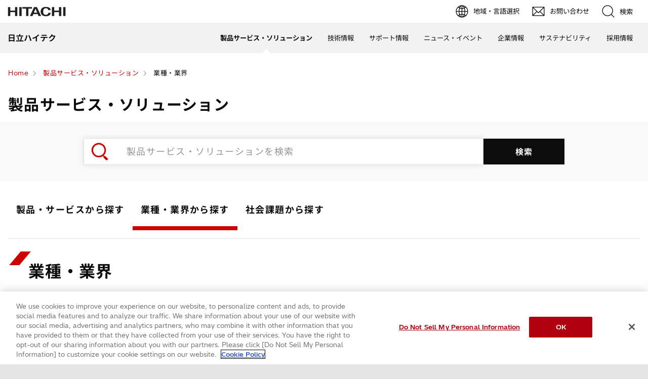

--- FILE ---
content_type: text/html;charset=UTF-8
request_url: https://www.hitachi-hightech.com/jp/ja/products/industry/
body_size: 8950
content:
<!DOCTYPE html>









<html lang="ja">
<head>















    
    








<!-- www.hitachi-hightech.com に対する OneTrust Cookie 同意通知の始点 -->
<script type="text/javascript" src="https://cdn-apac.onetrust.com/consent/35e8ca3e-cc00-48a5-8b21-594cd8bb0c3f/OtAutoBlock.js" ></script>
<script src="https://cdn-apac.onetrust.com/scripttemplates/otSDKStub.js"  type="text/javascript" charset="UTF-8" data-domain-script="35e8ca3e-cc00-48a5-8b21-594cd8bb0c3f" ></script>
<script type="text/javascript">
function OptanonWrapper() { }
</script>
<!-- www.hitachi-hightech.com に対する OneTrust Cookie 同意通知の終点 -->


<script>
// Define dataLayer and the gtag function.
window.dataLayer = window.dataLayer || [];
function gtag(){dataLayer.push(arguments)};

// Define default consent status.
gtag('consent', 'default', {
 ad_storage: "denied",
 analytics_storage: "denied",
 functionality_storage: "denied",
 personalization_storage: "denied",
 security_storage: "granted",
 ad_user_data: "denied",
 ad_personalization: "denied",
'wait_for_update': 500,
'region':['at','be','bg','hr','cy','cz','dk','ee','fi','fr','de','gr','hu','is','ie','it','lv','li','lt','lu','mt','nl','no','pl','pt','ro','sk','si','es','se','gb']
});
gtag('consent', 'default', {
 ad_storage: "granted",
 analytics_storage: "granted",
 functionality_storage: "granted",
 personalization_storage: "granted",
 security_storage: "granted",
 ad_user_data: "granted",
 ad_personalization: "granted",
'wait_for_update': 500
});
</script>


<!-- Google Tag Manager -->
<script>(function(w,d,s,l,i){w[l]=w[l]||[];w[l].push({'gtm.start':
new Date().getTime(),event:'gtm.js'});var f=d.getElementsByTagName(s)[0],
j=d.createElement(s),dl=l!='dataLayer'?'&l='+l:'';j.setAttributeNode(d.createAttribute('data-ot-ignore'));j.async=true;j.src=
'https://www.googletagmanager.com/gtm.js?id='+i+dl;f.parentNode.insertBefore(j,f);
})(window,document,'script','dataLayer','GTM-5MB7CND');</script>
<!-- End Google Tag Manager -->






<meta charset="UTF-8">
<meta http-equiv="X-UA-Compatible" content="IE=edge">
<meta name="viewport" content="width=device-width, initial-scale=1.0, user-scalable=no, minimum-scale=1.0, maximum-scale=1.0">













<title>業種・業界 : 日立ハイテク</title>











<meta name="description" content="日立ハイテクがご提供する製品サービス・ソリューションを業種業界からお探しいただけます">
<meta name="author" content="日立ハイテク">
<meta name="keywords" content="日立,日立ハイテク,日立ハイテク,HITACHI,製品,サービス,ソリューション,業種,業界">
<meta name="format-detection" content="telephone=no">









<!-- Helps prevent duplicate content issues -->

<link rel="canonical" href="https://www.hitachi-hightech.com/jp/ja/products/industry/">



<link rel="alternate" href="https://www.hitachi-hightech.com/jp/ja/products/industry/" hreflang="ja">
<link rel="alternate" href="https://www.hitachi-hightech.com/global/en/products/industry/" hreflang="x-default">
<link rel="alternate" href="https://www.hitachi-hightech.com/global/en/products/industry/" hreflang="en">
<link rel="alternate" href="https://www.hitachi-hightech.com/us/en/products/industry/" hreflang="en-us">
<link rel="alternate" href="https://www.hitachi-hightech.com/my/en/products/industry/" hreflang="en-my">
<link rel="alternate" href="https://www.hitachi-hightech.com/ca/en/products/industry/" hreflang="en-ca">
<link rel="alternate" href="https://www.hitachi-hightech.com/sg/en/products/industry/" hreflang="en-sg">
<link rel="alternate" href="https://www.hitachi-hightech.com/in/en/products/industry/" hreflang="en-in">
<link rel="alternate" href="https://www.hitachi-hightech.com/th/en/products/industry/" hreflang="en-th">
<link rel="alternate" href="https://www.hitachi-hightech.com/id/en/products/industry/" hreflang="en-id">
<link rel="alternate" href="https://www.hitachi-hightech.com/cn/zhcn/products/industry/" hreflang="zh-cn">
<link rel="alternate" href="https://www.hitachi-hightech.com/kr/ko/products/industry/" hreflang="ko">
<link rel="alternate" href="https://www.hitachi-hightech.com/tw/zhtw/products/industry/" hreflang="zh-tw">


<link rel="shortcut-icon" href="/favicon.ico">





<meta name="robots" content="">









<link rel="index" href="https://www.hitachi-hightech.com/jp/ja/" title="日立ハイテク"/>








<!-- Twitter Card -->
<meta name="twitter:card" content="summary_large_image">





















<meta property="og:url" content="https://www.hitachi-hightech.com/jp/ja/products/industry/">
<meta property="og:type" content="article">
<meta property="og:title" content="業種・業界 : 日立ハイテク">
<meta property="og:image" content="/jp/ja/assets/DefaultOgImage.png">
<meta property="og:image:alt" content="">
<meta property="og:description" content="日立ハイテクがご提供する製品サービス・ソリューションを業種業界からお探しいただけます">
<meta property="og:site_name" content="日立ハイテク">
<meta property="og:locale" content="ja">









<script type="text/javascript">
    aa_owner = 'CC';
    aa_product_l = '';
    aa_product_m = '';
    aa_product_s = '';
</script>








    
    









<link rel="stylesheet" href="/assets/css/jp/r1/common.css" type="text/css" media="screen,print">
<link rel="stylesheet" href="/assets/css/jp/r1/responsive.css" type="text/css" media="screen,print">
<link rel="stylesheet" href="/assets/css/jp/r1/wide.css" type="text/css" media="screen,print">
<link rel="stylesheet" href="/assets/css/jp/r1/common_option.css" type="text/css" media="screen,print">
<link rel="stylesheet" href="/assets/css/jp/r1/common2.css" type="text/css" media="screen,print">
<link rel="stylesheet" href="/assets/css/jp/r1/print.css" type="text/css" media="print">

<link rel="stylesheet" href="/assets/css/libs.css">
<link rel="stylesheet" href="https://vjs.zencdn.net/7.11.4/video-js.css">
<link rel="stylesheet" href="/assets/css/reset.css">
<link rel="stylesheet" href="/assets/css/style2.css">
<link rel="stylesheet" href="/assets/css/style_mod.css">
<link rel="stylesheet" href="/assets/css/style2_print.css" media="print">
<link rel="stylesheet" href="/assets/css/extension/megamenu2023.css">
<link rel="stylesheet" href="/assets/css/style.css">

<script type="text/javascript" src="/assets/js/lib/jquery.js"></script>
<script type="text/javascript" src="/assets/js/jp/r1/common.js"></script>
<script type="text/javascript" src="/assets/js/jp/r1/responsive.js"></script>
<script type="text/javascript" src="/assets/js/jp/r1/wide.js"></script>
<script type="text/javascript" src="/assets/js/jp/r1/common_option.js"></script>
<script type="text/javascript" src="/assets/js/jp/r1/common2.js"></script>

<script type="text/javascript" src="/assets/js/libs.js"></script>
<script type="text/javascript" src="/assets/js/script.js"></script>
<script type="text/javascript" src="/assets/js/extension.js" defer></script>
<script type="text/javascript" src="/assets/js/hht-catalog.js"></script>
<script type="text/javascript" src="/assets/js/extension/megamenu2023.js" defer></script>










<!-- json-ld -->
<script type="application/ld+json">
{
    "@context": "https://schema.org",
    "@type": "BreadcrumbList",
    "itemListElement": [{"@type":"ListItem","position":1,"item":{"@id":"https://www.hitachi-hightech.com/jp/ja/","name":"Home"}}, {"@type":"ListItem","position":2,"item":{"@id":"https://www.hitachi-hightech.com/jp/ja/products/","name":"製品サービス・ソリューション"}}, {"@type":"ListItem","position":3,"item":{"@id":"https://www.hitachi-hightech.com/jp/ja/products/industry/","name":"業種・業界"}}]
}
</script>









    
    








<!-- DTM用 -->
<script src="//assets.adobedtm.com/5bac441467a0/94febe8794ab/launch-2a5e78dece3d.min.js"></script>















<script>(window.BOOMR_mq=window.BOOMR_mq||[]).push(["addVar",{"rua.upush":"false","rua.cpush":"false","rua.upre":"false","rua.cpre":"false","rua.uprl":"false","rua.cprl":"false","rua.cprf":"false","rua.trans":"SJ-d7d58181-1ac5-4281-b8ca-bdefeb45ed6f","rua.cook":"false","rua.ims":"false","rua.ufprl":"false","rua.cfprl":"false","rua.isuxp":"false","rua.texp":"norulematch","rua.ceh":"false","rua.ueh":"false","rua.ieh.st":"0"}]);</script>
                              <script>!function(e){var n="https://s.go-mpulse.net/boomerang/";if("False"=="True")e.BOOMR_config=e.BOOMR_config||{},e.BOOMR_config.PageParams=e.BOOMR_config.PageParams||{},e.BOOMR_config.PageParams.pci=!0,n="https://s2.go-mpulse.net/boomerang/";if(window.BOOMR_API_key="BT3CQ-PDTUB-HX8KM-RBG8A-HRFTZ",function(){function e(){if(!o){var e=document.createElement("script");e.id="boomr-scr-as",e.src=window.BOOMR.url,e.async=!0,i.parentNode.appendChild(e),o=!0}}function t(e){o=!0;var n,t,a,r,d=document,O=window;if(window.BOOMR.snippetMethod=e?"if":"i",t=function(e,n){var t=d.createElement("script");t.id=n||"boomr-if-as",t.src=window.BOOMR.url,BOOMR_lstart=(new Date).getTime(),e=e||d.body,e.appendChild(t)},!window.addEventListener&&window.attachEvent&&navigator.userAgent.match(/MSIE [67]\./))return window.BOOMR.snippetMethod="s",void t(i.parentNode,"boomr-async");a=document.createElement("IFRAME"),a.src="about:blank",a.title="",a.role="presentation",a.loading="eager",r=(a.frameElement||a).style,r.width=0,r.height=0,r.border=0,r.display="none",i.parentNode.appendChild(a);try{O=a.contentWindow,d=O.document.open()}catch(_){n=document.domain,a.src="javascript:var d=document.open();d.domain='"+n+"';void(0);",O=a.contentWindow,d=O.document.open()}if(n)d._boomrl=function(){this.domain=n,t()},d.write("<bo"+"dy onload='document._boomrl();'>");else if(O._boomrl=function(){t()},O.addEventListener)O.addEventListener("load",O._boomrl,!1);else if(O.attachEvent)O.attachEvent("onload",O._boomrl);d.close()}function a(e){window.BOOMR_onload=e&&e.timeStamp||(new Date).getTime()}if(!window.BOOMR||!window.BOOMR.version&&!window.BOOMR.snippetExecuted){window.BOOMR=window.BOOMR||{},window.BOOMR.snippetStart=(new Date).getTime(),window.BOOMR.snippetExecuted=!0,window.BOOMR.snippetVersion=12,window.BOOMR.url=n+"BT3CQ-PDTUB-HX8KM-RBG8A-HRFTZ";var i=document.currentScript||document.getElementsByTagName("script")[0],o=!1,r=document.createElement("link");if(r.relList&&"function"==typeof r.relList.supports&&r.relList.supports("preload")&&"as"in r)window.BOOMR.snippetMethod="p",r.href=window.BOOMR.url,r.rel="preload",r.as="script",r.addEventListener("load",e),r.addEventListener("error",function(){t(!0)}),setTimeout(function(){if(!o)t(!0)},3e3),BOOMR_lstart=(new Date).getTime(),i.parentNode.appendChild(r);else t(!1);if(window.addEventListener)window.addEventListener("load",a,!1);else if(window.attachEvent)window.attachEvent("onload",a)}}(),"".length>0)if(e&&"performance"in e&&e.performance&&"function"==typeof e.performance.setResourceTimingBufferSize)e.performance.setResourceTimingBufferSize();!function(){if(BOOMR=e.BOOMR||{},BOOMR.plugins=BOOMR.plugins||{},!BOOMR.plugins.AK){var n="false"=="true"?1:0,t="",a="clo7pxaxhze242lzdw2q-f-6134e9253-clientnsv4-s.akamaihd.net",i="false"=="true"?2:1,o={"ak.v":"39","ak.cp":"1347054","ak.ai":parseInt("213913",10),"ak.ol":"0","ak.cr":17,"ak.ipv":4,"ak.proto":"h2","ak.rid":"a7497471","ak.r":47358,"ak.a2":n,"ak.m":"dsca","ak.n":"essl","ak.bpcip":"18.221.247.0","ak.cport":49826,"ak.gh":"23.208.24.234","ak.quicv":"","ak.tlsv":"tls1.3","ak.0rtt":"","ak.0rtt.ed":"","ak.csrc":"-","ak.acc":"","ak.t":"1769545141","ak.ak":"hOBiQwZUYzCg5VSAfCLimQ==R24Iev90nYZUZaupAcebUtWvWxjjdVsmdJciWR9KeyPnJNejMy/fAHKJ62WFEJyIWlXJOJHDYbLUE2Le7fyVAX6eev1TldKaumYCDxY6BqiDBjL9O81CUj+SbGUQI2pSEtI+aByk/aIvvHCPMpW8hFMRsz9YXFqS2VMwkQD1Vl4e2yHYF1iqsaV0eeML0vFoIFMcjAF55fSsCR489aigauKBcGC/tGbejty0uhBn9oJ0JiWB06/nwHGAF0pkZ4AQe25+rP0evMMofL9oVLZ51YeUj2dExMdRMLZq0YEWK+/3ZXrjuF4oAe6f1OYqXXaKobXFXYLaywm3dLIeNLw+gXTrcRAe7NY94PlBxaA2bn9fFh1+KWF1uW9AQ6cRI4vOBz7eMgUFjdN1HNUdiz+gk8nIOilBrge8ML/lOmseFy4=","ak.pv":"544","ak.dpoabenc":"","ak.tf":i};if(""!==t)o["ak.ruds"]=t;var r={i:!1,av:function(n){var t="http.initiator";if(n&&(!n[t]||"spa_hard"===n[t]))o["ak.feo"]=void 0!==e.aFeoApplied?1:0,BOOMR.addVar(o)},rv:function(){var e=["ak.bpcip","ak.cport","ak.cr","ak.csrc","ak.gh","ak.ipv","ak.m","ak.n","ak.ol","ak.proto","ak.quicv","ak.tlsv","ak.0rtt","ak.0rtt.ed","ak.r","ak.acc","ak.t","ak.tf"];BOOMR.removeVar(e)}};BOOMR.plugins.AK={akVars:o,akDNSPreFetchDomain:a,init:function(){if(!r.i){var e=BOOMR.subscribe;e("before_beacon",r.av,null,null),e("onbeacon",r.rv,null,null),r.i=!0}return this},is_complete:function(){return!0}}}}()}(window);</script></head>
<body>
<!-- marsfinderoff: index -->















    
    








<!-- Google Tag Manager (noscript) -->
<noscript><iframe src="https://www.googletagmanager.com/ns.html?id=GTM-5MB7CND"
height="0" width="0" style="display:none;visibility:hidden"></iframe></noscript>
<!-- End Google Tag Manager (noscript) -->

<noscript><p>このウェブサイトでは、JavaScriptの機能を有効に設定していただくことで、最適なコンテンツをご覧いただけます。</p></noscript>
<p id="top"><a href="#body">ページの本文へ</a></p>











    
    













<div id="HeaderArea1">
    <div class="Container Wide">
        <div id="Statement"><a href="/jp/ja/"><img src="/assets/image/corp_id.png" alt="日立ハイテク"></a></div>
        <div id="SupportNavi" class="SupportNaviIconText">
            <a id="SupportNaviLang" href="/index.html"><img src="/assets/image/icon_earth.png" alt="地域・言語選択"><span>地域・言語選択</span></a>
            <a href="/jp/ja/contactus/" class="hht-inquiry_click"><img src="/assets/image/icon_mail.png" alt="お問い合わせ"><span>お問い合わせ</span></a>
            <button type="button" id="SupportNaviSearch" aria-expanded="false" aria-controls="SearchFormArea"><span><img src="/assets/image/icon_search.png" alt="検索"><span>検索</span></span></button>
            <div id="SearchFormArea">
                <div>
                    <button class="BtnClose" aria-label="閉じる"></button>
                    <form action="/jp/ja/search/" method="GET" accept-charset="UTF-8" target="_blank">
                        <input type="hidden" name="ie" value="utf8">
                        <input type="hidden" name="imgsize" value="3">
                        <div class="SearchGroup">
                            <input type="text" name="q" size="20" maxlength="40" accesskey="s" title="検索" placeholder="日立ハイテクから検索" autocomplete="off" class="SearchPhrease">
                            <button class="SearchBtn" type="submit" name="input2">検索</button>
                        </div>
                    </form>
                </div>
            </div><!--/#SearchFormArea-->
        </div><!--/#SupportNavi-->
        <button id="SpMenuBtn" aria-label="メニュー">
            <span></span>
            <span></span>
            <span></span>
        </button>
    </div><!--/.Container-->
</div><!--/#HeaderArea1-->

<div id="HeaderArea2">
    <div class="Container Wide">
        <div id="SiteID">
            <a href="/jp/ja/"><span>日立ハイテク</span></a>
        </div>
    </div><!--/.Container-->
</div><!--/#HeaderArea2-->
<!-- marsfinderon: index -->
<div id="Contents">



<!-- marsfinderoff: index -->
<div class="hht-floating-navigation-wrap">












<div>
    <ol class="hht-breadcrumb-list" >
    
    
        
        
        <li><a href="/jp/ja/"><span>Home</span></a></li>
        
    
    
    
        
        
        <li><a href="/jp/ja/products/"><span>製品サービス・ソリューション</span></a></li>
        
    
    
    
        
        <li><span>業種・業界</span></li>
        
        
    
    
    </ol>
</div>



</div>
<!-- marsfinderon: index -->
<main id="body">
    <div class="hht-wrap">
        
















<div class="hht-nc1-1-1">
    <div>
        <h1>
            
                
                
                    製品サービス・ソリューション
                
            
        </h1>
        
    </div>
    
</div>












<!-- START_hht-nc27-3 -->
<div class="hht-nc27-3">
    <form class="hht-nc27-3__block1" method="GET" action="/jp/ja/products-search/" target="_blank">
        <input type="hidden" name="ie" value="utf8"> 
        
            
                <input type="hidden" name="imgsize" value="3">
            
                <input type="hidden" name="ct" value="製品・サービス">
            
        
        <div class="hht-nc27-3__block2">
            <input type="search" name="q" id="" placeholder="製品サービス・ソリューションを検索">
        </div>
        <div class="hht-nc27-3__block4">
            <input type="submit" name="" value="検索">
        </div>
    </form>
</div>
<!-- END_hht-nc27-3 -->








<!-- START_nc27-5 -->
<div class="hht-nc27-5">
    <div class="hht-nc27-5__block1">
        <div class="hht-nc27-5__block2">
            <ul class="hht-nc27-5__list1" role="tablist">
                
                    <li id="tab10" aria-controls="panel10" aria-selected="false" role="tab" tabindex="0">
                        
                            
                                <a href="/jp/ja/products/">製品・サービスから探す</a>
                            
                            
                        
                    </li>
                
                    <li id="tab20" aria-controls="panel20" aria-selected="true" role="tab" tabindex="0">
                        
                            
                                <a href="/jp/ja/products/industry/">業種・業界から探す</a>
                            
                            
                        
                    </li>
                
                    <li id="tab30" aria-controls="panel30" aria-selected="false" role="tab" tabindex="0">
                        
                            
                                <a href="/jp/ja/products/social-issues/">社会課題から探す</a>
                            
                            
                        
                    </li>
                
            </ul>
        </div>
    </div>
    
        <div id="panel10" aria-hidden="true" aria-labeledby="tab10" role="tabpanel">
        </div>
    
        <div id="panel20" aria-hidden="false" aria-labeledby="tab20" role="tabpanel">
        </div>
    
        <div id="panel30" aria-hidden="true" aria-labeledby="tab30" role="tabpanel">
        </div>
    
</div>
<script type="text/javascript" src="/assets/mod/tabCtrl.js"></script>
<!-- END_nc27-5 -->









<!-- START_hht-nc22-1-1-1 -->


    
    
        
        










    
    
        
            
            <div class="hht-nc2-1-1">
        
        <h2>
            
            業種・業界
             
        </h2>
        </div>
    
    
    
    
    
    
    
    
    

    



    <div class="hht-nc22-1-1-1">
        <div class="hht-row">
            
                <div class="hht-md-col-1-4 hht-sm-col-1-2">
                    <div class="hht-nc22-1-1-1__block1">
                        <div class="hht-nc22-1-1-1__block2">
                            
                            <picture>
                                
                                    
                                        <img src="/jp/ja/media/handoutai_tcm26-160692.png" alt="半導体" decoding="async">
                                    
                                    
                                    
                                
                            </picture>
                        </div>
                        <div class="hht-nc22-1-1-1__block3">
                            
                            
                            <h2>
                                
                                <a  href="/jp/ja/products/industry/semiconductors.html">
                                    
                                        
                                            半導体
                                        
                                        
                                        
                                    
                                </a>
                            </h2>
                            
                            <p class="hht-nc22-1-1-1__text3">
                                
                                    
                                    
                                    
                                        
                                    
                                
                            </p>
                        </div>
                    </div>
                </div>
            
                <div class="hht-md-col-1-4 hht-sm-col-1-2">
                    <div class="hht-nc22-1-1-1__block1">
                        <div class="hht-nc22-1-1-1__block2">
                            
                            <picture>
                                
                                    
                                        <img src="/jp/ja/media/denshibuhin_tcm26-160690.png" alt="電子部品" decoding="async">
                                    
                                    
                                    
                                
                            </picture>
                        </div>
                        <div class="hht-nc22-1-1-1__block3">
                            
                            
                            <h2>
                                
                                <a  href="/jp/ja/products/industry/electronics.html">
                                    
                                        
                                            電子部品
                                        
                                        
                                        
                                    
                                </a>
                            </h2>
                            
                            <p class="hht-nc22-1-1-1__text3">
                                
                                    
                                    
                                    
                                        
                                    
                                
                            </p>
                        </div>
                    </div>
                </div>
            
                <div class="hht-md-col-1-4 hht-sm-col-1-2">
                    <div class="hht-nc22-1-1-1__block1">
                        <div class="hht-nc22-1-1-1__block2">
                            
                            <picture>
                                
                                    
                                        <img src="/jp/ja/media/jidousha_yusou_tcm26-160745.png" alt="自動車・輸送" decoding="async">
                                    
                                    
                                    
                                
                            </picture>
                        </div>
                        <div class="hht-nc22-1-1-1__block3">
                            
                            
                            <h2>
                                
                                <a  href="/jp/ja/products/industry/automotive-and-transport.html">
                                    
                                        
                                            自動車・輸送
                                        
                                        
                                        
                                    
                                </a>
                            </h2>
                            
                            <p class="hht-nc22-1-1-1__text3">
                                
                                    
                                    
                                    
                                        
                                    
                                
                            </p>
                        </div>
                    </div>
                </div>
            
                <div class="hht-md-col-1-4 hht-sm-col-1-2">
                    <div class="hht-nc22-1-1-1__block1">
                        <div class="hht-nc22-1-1-1__block2">
                            
                            <picture>
                                
                                    
                                        <img src="/jp/ja/media/denki_kikai_tcm26-160688.png" alt="電機・機械" decoding="async">
                                    
                                    
                                    
                                
                            </picture>
                        </div>
                        <div class="hht-nc22-1-1-1__block3">
                            
                            
                            <h2>
                                
                                <a  href="/jp/ja/products/industry/electrical-and-mechanical.html">
                                    
                                        
                                            電機・機械
                                        
                                        
                                        
                                    
                                </a>
                            </h2>
                            
                            <p class="hht-nc22-1-1-1__text3">
                                
                                    
                                    
                                    
                                        
                                    
                                
                            </p>
                        </div>
                    </div>
                </div>
            
                <div class="hht-md-col-1-4 hht-sm-col-1-2">
                    <div class="hht-nc22-1-1-1__block1">
                        <div class="hht-nc22-1-1-1__block2">
                            
                            <picture>
                                
                                    
                                        <img src="/jp/ja/media/kagaku_seiyaku_tcm26-160747.png" alt="化学・製薬" decoding="async">
                                    
                                    
                                    
                                
                            </picture>
                        </div>
                        <div class="hht-nc22-1-1-1__block3">
                            
                            
                            <h2>
                                
                                <a  href="/jp/ja/products/industry/chemical-and-pharmaceuticals.html">
                                    
                                        
                                            化学・製薬
                                        
                                        
                                        
                                    
                                </a>
                            </h2>
                            
                            <p class="hht-nc22-1-1-1__text3">
                                
                                    
                                    
                                    
                                        
                                    
                                
                            </p>
                        </div>
                    </div>
                </div>
            
                <div class="hht-md-col-1-4 hht-sm-col-1-2">
                    <div class="hht-nc22-1-1-1__block1">
                        <div class="hht-nc22-1-1-1__block2">
                            
                            <picture>
                                
                                    
                                        <img src="/jp/ja/media/iiyou_tcm26-160693.png" alt="医用" decoding="async">
                                    
                                    
                                    
                                
                            </picture>
                        </div>
                        <div class="hht-nc22-1-1-1__block3">
                            
                            
                            <h2>
                                
                                <a  href="/jp/ja/products/industry/healthcare.html">
                                    
                                        
                                            医用
                                        
                                        
                                        
                                    
                                </a>
                            </h2>
                            
                            <p class="hht-nc22-1-1-1__text3">
                                
                                    
                                    
                                    
                                        
                                    
                                
                            </p>
                        </div>
                    </div>
                </div>
            
                <div class="hht-md-col-1-4 hht-sm-col-1-2">
                    <div class="hht-nc22-1-1-1__block1">
                        <div class="hht-nc22-1-1-1__block2">
                            
                            <picture>
                                
                                    
                                        <img src="/jp/ja/media/life_science_tcm26-160752.png" alt="ライフサイエンス" decoding="async">
                                    
                                    
                                    
                                
                            </picture>
                        </div>
                        <div class="hht-nc22-1-1-1__block3">
                            
                            
                            <h2>
                                
                                <a  href="/jp/ja/products/industry/life-sciences.html">
                                    
                                        
                                            ライフサイエンス
                                        
                                        
                                        
                                    
                                </a>
                            </h2>
                            
                            <p class="hht-nc22-1-1-1__text3">
                                
                                    
                                    
                                    
                                        
                                    
                                
                            </p>
                        </div>
                    </div>
                </div>
            
                <div class="hht-md-col-1-4 hht-sm-col-1-2">
                    <div class="hht-nc22-1-1-1__block1">
                        <div class="hht-nc22-1-1-1__block2">
                            
                            <picture>
                                
                                    
                                        <img src="/jp/ja/media/jyouhou_tsuushin_tcm26-160746.png" alt="情報通信・IT" decoding="async">
                                    
                                    
                                    
                                
                            </picture>
                        </div>
                        <div class="hht-nc22-1-1-1__block3">
                            
                            
                            <h2>
                                
                                <a  href="/jp/ja/products/industry/ict.html">
                                    
                                        
                                            情報通信・IT
                                        
                                        
                                        
                                    
                                </a>
                            </h2>
                            
                            <p class="hht-nc22-1-1-1__text3">
                                
                                    
                                    
                                    
                                        
                                    
                                
                            </p>
                        </div>
                    </div>
                </div>
            
                <div class="hht-md-col-1-4 hht-sm-col-1-2">
                    <div class="hht-nc22-1-1-1__block1">
                        <div class="hht-nc22-1-1-1__block2">
                            
                            <picture>
                                
                                    
                                        <img src="/jp/ja/media/kinzoku_tcm26-160750.png" alt="金属" decoding="async">
                                    
                                    
                                    
                                
                            </picture>
                        </div>
                        <div class="hht-nc22-1-1-1__block3">
                            
                            
                            <h2>
                                
                                <a  href="/jp/ja/products/industry/metals.html">
                                    
                                        
                                            金属
                                        
                                        
                                        
                                    
                                </a>
                            </h2>
                            
                            <p class="hht-nc22-1-1-1__text3">
                                
                                    
                                    
                                    
                                        
                                    
                                
                            </p>
                        </div>
                    </div>
                </div>
            
                <div class="hht-md-col-1-4 hht-sm-col-1-2">
                    <div class="hht-nc22-1-1-1__block1">
                        <div class="hht-nc22-1-1-1__block2">
                            
                            <picture>
                                
                                    
                                        <img src="/jp/ja/media/kougyou_tcm26-160751.png" alt="鉱業" decoding="async">
                                    
                                    
                                    
                                
                            </picture>
                        </div>
                        <div class="hht-nc22-1-1-1__block3">
                            
                            
                            <h2>
                                
                                <a  href="/jp/ja/products/industry/mining-and-minerals.html">
                                    
                                        
                                            鉱業
                                        
                                        
                                        
                                    
                                </a>
                            </h2>
                            
                            <p class="hht-nc22-1-1-1__text3">
                                
                                    
                                    
                                    
                                        
                                    
                                
                            </p>
                        </div>
                    </div>
                </div>
            
                <div class="hht-md-col-1-4 hht-sm-col-1-2">
                    <div class="hht-nc22-1-1-1__block1">
                        <div class="hht-nc22-1-1-1__block2">
                            
                            <picture>
                                
                                    
                                        <img src="/jp/ja/media/plant_tcm26-160753.png" alt="プラント" decoding="async">
                                    
                                    
                                    
                                
                            </picture>
                        </div>
                        <div class="hht-nc22-1-1-1__block3">
                            
                            
                            <h2>
                                
                                <a  href="/jp/ja/products/industry/engineering-and-manufacturing.html">
                                    
                                        
                                            プラント
                                        
                                        
                                        
                                    
                                </a>
                            </h2>
                            
                            <p class="hht-nc22-1-1-1__text3">
                                
                                    
                                    
                                    
                                        
                                    
                                
                            </p>
                        </div>
                    </div>
                </div>
            
                <div class="hht-md-col-1-4 hht-sm-col-1-2">
                    <div class="hht-nc22-1-1-1__block1">
                        <div class="hht-nc22-1-1-1__block2">
                            
                            <picture>
                                
                                    
                                        <img src="/jp/ja/media/sekiyu_sekiyukagaku_tcm26-160756.png" alt="石油・石油化学" decoding="async">
                                    
                                    
                                    
                                
                            </picture>
                        </div>
                        <div class="hht-nc22-1-1-1__block3">
                            
                            
                            <h2>
                                
                                <a  href="/jp/ja/products/industry/oil-and-petrochemicals.html">
                                    
                                        
                                            石油・石油化学
                                        
                                        
                                        
                                    
                                </a>
                            </h2>
                            
                            <p class="hht-nc22-1-1-1__text3">
                                
                                    
                                    
                                    
                                        
                                    
                                
                            </p>
                        </div>
                    </div>
                </div>
            
                <div class="hht-md-col-1-4 hht-sm-col-1-2">
                    <div class="hht-nc22-1-1-1__block1">
                        <div class="hht-nc22-1-1-1__block2">
                            
                            <picture>
                                
                                    
                                        <img src="/jp/ja/media/zairyou_non-metal_tcm26-160759.png" alt="材料(非金属)" decoding="async">
                                    
                                    
                                    
                                
                            </picture>
                        </div>
                        <div class="hht-nc22-1-1-1__block3">
                            
                            
                            <h2>
                                
                                <a  href="/jp/ja/products/industry/non-metal-materials.html">
                                    
                                        
                                            材料(非金属)
                                        
                                        
                                        
                                    
                                </a>
                            </h2>
                            
                            <p class="hht-nc22-1-1-1__text3">
                                
                                    
                                    
                                    
                                        
                                    
                                
                            </p>
                        </div>
                    </div>
                </div>
            
                <div class="hht-md-col-1-4 hht-sm-col-1-2">
                    <div class="hht-nc22-1-1-1__block1">
                        <div class="hht-nc22-1-1-1__block2">
                            
                            <picture>
                                
                                    
                                        <img src="/jp/ja/media/energy_denchi_tcm26-160691.png" alt="エネルギー・電池" decoding="async">
                                    
                                    
                                    
                                
                            </picture>
                        </div>
                        <div class="hht-nc22-1-1-1__block3">
                            
                            
                            <h2>
                                
                                <a  href="/jp/ja/products/industry/energy-and-batteries.html">
                                    
                                        
                                            エネルギー・電池
                                        
                                        
                                        
                                    
                                </a>
                            </h2>
                            
                            <p class="hht-nc22-1-1-1__text3">
                                
                                    
                                    
                                    
                                        
                                    
                                
                            </p>
                        </div>
                    </div>
                </div>
            
                <div class="hht-md-col-1-4 hht-sm-col-1-2">
                    <div class="hht-nc22-1-1-1__block1">
                        <div class="hht-nc22-1-1-1__block2">
                            
                            <picture>
                                
                                    
                                        <img src="/jp/ja/media/kankyou_tcm26-160748.png" alt="環境" decoding="async">
                                    
                                    
                                    
                                
                            </picture>
                        </div>
                        <div class="hht-nc22-1-1-1__block3">
                            
                            
                            <h2>
                                
                                <a  href="/jp/ja/products/industry/environmental.html">
                                    
                                        
                                            環境
                                        
                                        
                                        
                                    
                                </a>
                            </h2>
                            
                            <p class="hht-nc22-1-1-1__text3">
                                
                                    
                                    
                                    
                                        
                                    
                                
                            </p>
                        </div>
                    </div>
                </div>
            
                <div class="hht-md-col-1-4 hht-sm-col-1-2">
                    <div class="hht-nc22-1-1-1__block1">
                        <div class="hht-nc22-1-1-1__block2">
                            
                            <picture>
                                
                                    
                                        <img src="/jp/ja/media/recycle_tcm26-160754.png" alt="リサイクル" decoding="async">
                                    
                                    
                                    
                                
                            </picture>
                        </div>
                        <div class="hht-nc22-1-1-1__block3">
                            
                            
                            <h2>
                                
                                <a  href="/jp/ja/products/industry/recycling.html">
                                    
                                        
                                            リサイクル
                                        
                                        
                                        
                                    
                                </a>
                            </h2>
                            
                            <p class="hht-nc22-1-1-1__text3">
                                
                                    
                                    
                                    
                                        
                                    
                                
                            </p>
                        </div>
                    </div>
                </div>
            
                <div class="hht-md-col-1-4 hht-sm-col-1-2">
                    <div class="hht-nc22-1-1-1__block1">
                        <div class="hht-nc22-1-1-1__block2">
                            
                            <picture>
                                
                                    
                                        <img src="/jp/ja/media/shokuhin_inryou_tcm26-160757.png" alt="食品・飲料" decoding="async">
                                    
                                    
                                    
                                
                            </picture>
                        </div>
                        <div class="hht-nc22-1-1-1__block3">
                            
                            
                            <h2>
                                
                                <a  href="/jp/ja/products/industry/food-and-beverage.html">
                                    
                                        
                                            食品・飲料
                                        
                                        
                                        
                                    
                                </a>
                            </h2>
                            
                            <p class="hht-nc22-1-1-1__text3">
                                
                                    
                                    
                                    
                                        
                                    
                                
                            </p>
                        </div>
                    </div>
                </div>
            
                <div class="hht-md-col-1-4 hht-sm-col-1-2">
                    <div class="hht-nc22-1-1-1__block1">
                        <div class="hht-nc22-1-1-1__block2">
                            
                            <picture>
                                
                                    
                                        <img src="/jp/ja/media/denryoku_jyougesuidou_tcm26-160689.png" alt="電力・上下水道" decoding="async">
                                    
                                    
                                    
                                
                            </picture>
                        </div>
                        <div class="hht-nc22-1-1-1__block3">
                            
                            
                            <h2>
                                
                                <a  href="/jp/ja/products/industry/utilities.html">
                                    
                                        
                                            電力・上下水道
                                        
                                        
                                        
                                    
                                </a>
                            </h2>
                            
                            <p class="hht-nc22-1-1-1__text3">
                                
                                    
                                    
                                    
                                        
                                    
                                
                            </p>
                        </div>
                    </div>
                </div>
            
                <div class="hht-md-col-1-4 hht-sm-col-1-2">
                    <div class="hht-nc22-1-1-1__block1">
                        <div class="hht-nc22-1-1-1__block2">
                            
                            <picture>
                                
                                    
                                        <img src="/jp/ja/media/sonota_tcm26-160758.png" alt="その他" decoding="async">
                                    
                                    
                                    
                                
                            </picture>
                        </div>
                        <div class="hht-nc22-1-1-1__block3">
                            
                            
                            <h2>
                                
                                <a  href="/jp/ja/products/industry/other.html">
                                    
                                        
                                            その他
                                        
                                        
                                        
                                    
                                </a>
                            </h2>
                            
                            <p class="hht-nc22-1-1-1__text3">
                                
                                    
                                    
                                    
                                        
                                    
                                
                            </p>
                        </div>
                    </div>
                </div>
            
        </div>
    </div>

<!-- END_hht-nc22-1-1-1 -->









<!-- START_hht-nc22-1-1-1 -->


    
    
        
        










    
    
        
            
            <div class="hht-nc2-1-1">
        
        <h2>
            
                <a href="/jp/ja/support/">
            
            サポート
            
                </a>
             
        </h2>
        </div>
    
    
    
    
    
    
    
    
    

    



    <div class="hht-nc22-1-1-1">
        <div class="hht-row">
            
                <div class="hht-md-col-1-4 hht-sm-col-1-2">
                    <div class="hht-nc22-1-1-1__block1">
                        <div class="hht-nc22-1-1-1__block2">
                            
                            <picture>
                                
                                    
                                        <img src="/jp/ja/media/support_bunsekisouchi_tcm26-160333.png" alt="分析装置" decoding="async">
                                    
                                    
                                    
                                
                            </picture>
                        </div>
                        <div class="hht-nc22-1-1-1__block3">
                            
                            
                            <h2>
                                
                                <a  href="/jp/ja/support/analytical-systems/">
                                    
                                        
                                            分析装置
                                        
                                        
                                        
                                    
                                </a>
                            </h2>
                            
                            <p class="hht-nc22-1-1-1__text3">
                                
                                    
                                    
                                    
                                        
                                    
                                
                            </p>
                        </div>
                    </div>
                </div>
            
                <div class="hht-md-col-1-4 hht-sm-col-1-2">
                    <div class="hht-nc22-1-1-1__block1">
                        <div class="hht-nc22-1-1-1__block2">
                            
                            <picture>
                                
                                    
                                        <img src="/jp/ja/media/thumb_fe-sem_png_tcm26-160334.png" alt="電子顕微鏡/プローブ顕微鏡" decoding="async">
                                    
                                    
                                    
                                
                            </picture>
                        </div>
                        <div class="hht-nc22-1-1-1__block3">
                            
                            
                            <h2>
                                
                                <a  href="/jp/ja/support/microscopes/">
                                    
                                        
                                            電子顕微鏡/プローブ顕微鏡
                                        
                                        
                                        
                                    
                                </a>
                            </h2>
                            
                            <p class="hht-nc22-1-1-1__text3">
                                
                                    
                                    
                                    
                                        
                                    
                                
                            </p>
                        </div>
                    </div>
                </div>
            
                <div class="hht-md-col-1-4 hht-sm-col-1-2">
                    <div class="hht-nc22-1-1-1__block1">
                        <div class="hht-nc22-1-1-1__block2">
                            
                            <picture>
                                
                                    
                                        <img src="/jp/ja/media/labospect-008a_main_png_tcm26-160336.png" alt="ヘルスケア" decoding="async">
                                    
                                    
                                    
                                
                            </picture>
                        </div>
                        <div class="hht-nc22-1-1-1__block3">
                            
                            
                            <h2>
                                
                                <a  href="/jp/ja/support/healthcare/">
                                    
                                        
                                            ヘルスケア
                                        
                                        
                                        
                                    
                                </a>
                            </h2>
                            
                            <p class="hht-nc22-1-1-1__text3">
                                
                                    
                                    
                                    
                                        
                                    
                                
                            </p>
                        </div>
                    </div>
                </div>
            
                <div class="hht-md-col-1-4 hht-sm-col-1-2">
                    <div class="hht-nc22-1-1-1__block1">
                        <div class="hht-nc22-1-1-1__block2">
                            
                            <picture>
                                
                                    
                                        <img src="/jp/ja/media/support_handoutai_seizou_tcm26-160335.png" alt="半導体製造装置" decoding="async">
                                    
                                    
                                    
                                
                            </picture>
                        </div>
                        <div class="hht-nc22-1-1-1__block3">
                            
                            
                            <h2>
                                
                                <a  href="/jp/ja/support/semiconductor-manufacturing/">
                                    
                                        
                                            半導体製造装置
                                        
                                        
                                        
                                    
                                </a>
                            </h2>
                            
                            <p class="hht-nc22-1-1-1__text3">
                                
                                    
                                    
                                    
                                        
                                    
                                
                            </p>
                        </div>
                    </div>
                </div>
            
                <div class="hht-md-col-1-4 hht-sm-col-1-2">
                    <div class="hht-nc22-1-1-1__block1">
                        <div class="hht-nc22-1-1-1__block2">
                            
                            <picture>
                                
                                    
                                        <img src="/jp/ja/media/support_ot_kanren_tcm26-160337.png" alt="OTソリューション（計測・制御・分析）" decoding="async">
                                    
                                    
                                    
                                
                            </picture>
                        </div>
                        <div class="hht-nc22-1-1-1__block3">
                            
                            
                            <h2>
                                
                                <a  href="/jp/ja/support/ot-solution/">
                                    
                                        
                                            OTソリューション（計測・制御・分析）
                                        
                                        
                                        
                                    
                                </a>
                            </h2>
                            
                            <p class="hht-nc22-1-1-1__text3">
                                
                                    
                                    
                                    
                                        
                                    
                                
                            </p>
                        </div>
                    </div>
                </div>
            
        </div>
    </div>

<!-- END_hht-nc22-1-1-1 -->









<!-- START_nc2-1-1 -->


    
        
        










    
    
        
            
            <div class="hht-nc2-1-1">
        
        <h2>
            
            最新ニュース・イベント
             
        </h2>
        </div>
    
    
    
    
    
    
    
    
    

    

<!-- END_nc2-1-1 -->

<div class="hht-nc27-5">
    <div class="hht-nc27-5__block1">
        <div class="hht-nc27-5__block2">
            <ul class="hht-nc27-5__list1" role="tablist">
                
                    <li id="tab1" aria-controls="panel1" aria-selected="true" role="tab" tabindex="0">
                        <span>ニュース</span>
                    </li>
                
                
                    
                        <li id="tab2" aria-controls="panel2" aria-selected="false" role="tab" tabindex="0">
                        
                    
                    <span>イベント</span>
                </li>
                
            </ul>
        </div>
    </div>

    
    <!--   News List -->
    
        <div id="panel1" aria-hidden="false" aria-labeledby="tab1" role="tabpanel">
            <div class="hht-nc11-6-2">
                <ul class="hht-nc11-6-2__list1">
                    
                        <li>
                            <div class="hht-nc11-6-2__block1">
                                <div class="hht-nc11-6-2__block2">
                                    <time datetime="2026.01.21">2026.01.21</time>
                                </div>
                                <div class="hht-nc11-6-2__block3">
                                    <span>製品・サービス</span>
                                </div>
                                <div class="hht-nc11-6-2__block5">
                                    
                                </div>
                                <div class="hht-nc11-6-2__block4">
                                    <a href="/jp/ja/sinews/technology/6220334/">新着記事「F-2710分光蛍光光度計の紹介」｜技術機関誌 SI NEWS</a>
                                </div>
                            </div>
                        </li>
                    
                        <li>
                            <div class="hht-nc11-6-2__block1">
                                <div class="hht-nc11-6-2__block2">
                                    <time datetime="2026.01.15">2026.01.15</time>
                                </div>
                                <div class="hht-nc11-6-2__block3">
                                    <span>製品・サービス</span>
                                </div>
                                <div class="hht-nc11-6-2__block5">
                                    
                                </div>
                                <div class="hht-nc11-6-2__block4">
                                    <a href="/jp/ja/news/20260115.html">韓国の大手検査センター、Seegene Medical Foundation Seoulで検体検査自動化システムが稼働開始</a>
                                </div>
                            </div>
                        </li>
                    
                        <li>
                            <div class="hht-nc11-6-2__block1">
                                <div class="hht-nc11-6-2__block2">
                                    <time datetime="2026.01.14">2026.01.14</time>
                                </div>
                                <div class="hht-nc11-6-2__block3">
                                    <span>製品・サービス</span>
                                </div>
                                <div class="hht-nc11-6-2__block5">
                                    
                                        <span>ニュースリリース</span>
                                    
                                </div>
                                <div class="hht-nc11-6-2__block4">
                                    <a href="/jp/ja/news/nr20260114.html">卓上型固体発光分光分析装置「FOUNDRY-MASTER Smart 2」を発売</a>
                                </div>
                            </div>
                        </li>
                    
                </ul>
            </div>
            
                <div class="hht-nc13-1-1-1-2">
                    <a href="/jp/ja/news/?tab=1" class="hht-icon-next">ニュース一覧はこちら
                    </a>
                </div>
            
        </div>
    

    <!--   Event List -->
    
         
             <div id="panel2" aria-hidden="true" aria-labeledby="tab2" role="tabpanel">
             
         
            <div class="hht-nc11-6-2-2">
                <ul class="hht-nc11-6-2-2__list1">
                    
                        <li>
                            <div class="hht-nc11-6-2-2__block1">
                                <div class="hht-nc11-6-2-2__block2">
                                    <p>
                                        <span>2026.03.06</span>
                                    </p>
                                </div>
                                <div class="hht-nc11-6-2-2__block3">
                                    <span>ウェビナー</span>
                                </div>
                                <div class="hht-nc11-6-2-2__block4">
                                    <a href="/jp/ja/events/bio-2026.html">【WEB開催】第25回Bio電顕セミナー</a>
                                </div>
                            </div>
                        </li>
                    
                        <li>
                            <div class="hht-nc11-6-2-2__block1">
                                <div class="hht-nc11-6-2-2__block2">
                                    <p>
                                        <span>2026.02.27</span>
                                    </p>
                                </div>
                                <div class="hht-nc11-6-2-2__block3">
                                    <span>セミナー</span>
                                </div>
                                <div class="hht-nc11-6-2-2__block4">
                                    <a href="/jp/ja/events/xrt_seminar.html">日立放射線治療セミナー in 名古屋</a>
                                </div>
                            </div>
                        </li>
                    
                        <li>
                            <div class="hht-nc11-6-2-2__block1">
                                <div class="hht-nc11-6-2-2__block2">
                                    <p>
                                        <span>2026.02.26</span>
                                    </p>
                                </div>
                                <div class="hht-nc11-6-2-2__block3">
                                    <span>ウェビナー</span>
                                </div>
                                <div class="hht-nc11-6-2-2__block4">
                                    <a href="/jp/ja/events/seminar2025_re-plastic-co.html">【ライブ配信】リサイクルプラスチックを使いこなすために役に立つ総合分析セミナー</a>
                                </div>
                            </div>
                        </li>
                    
                </ul>
            </div>
            
                <div class="hht-nc13-1-1-1-2">
                    <a href="/jp/ja/news/?tab=2" class="hht-icon-next">
                        イベント一覧はこちら
                    </a>
                </div>
            
        </div>
    
</div>
        















        <div class="hht-nc12-7-2">
            <a class="hht-button-5" href="/jp/ja/products/">
                一つ上のページに戻る
            </a>
        </div>


        


        <div class="hht-nc21-2">
            <div class="hht-nc21-2__block1">
                <a href="#top">ページ先頭へ</a></div>
        </div>

    </div>
</main>
<!-- marsfinderoff: index -->

<!-- marsfinderon: index -->
</div><!--/Contents-->
<!-- marsfinderoff: index -->






    
    








<!-- START_Footer -->
<div class="FatMenuWide" id="FatMenuLevel1">
    <div class="FatMenuSet">
        <div class="FMGrid3 mb10">
            <div class="FatMenuLink">
                <p class="FMTitleLinkStyle1"><a href="/jp/ja/" >日立ハイテク</a></p>
            </div>
        </div>
        <div class="FMRTLink"><div class="FMRTLinkInner"><p class="FMTitleLinkStyle1"><a href="/jp/ja/" >日立ハイテクトップ</a></p></div></div>
        <div class="FMColumnMenuArea">
            
                <div class="FMGrid1">
                    
                        <div class="FMTopColumnMenu1 FMFirstItem">
                            <h3 class="FMSubHeaderLink"><a href="/jp/ja/products/" >製品ソリューション</a></h3>
                        </div>
                    
                    
                        <div class="FMBottomColumnMenu FMFirstItem">
                            <ul class="FMLinkListStyle">
                                
                                    <li><a href="/jp/ja/products/" >製品サービス・ソリューションから探す</a></li>
                                
                                    <li><a href="/jp/ja/products/industry/" >業種・業界から探す</a></li>
                                
                                    <li><a href="/jp/ja/products/social-issues/" >社会課題から探す</a></li>
                                
                            </ul>
                        </div>
                    
                </div>
            
                <div class="FMGrid1">
                    
                        <div class="FMTopColumnMenu1 FMFirstItem">
                            <h3 class="FMSubHeaderLink"><a href="/jp/ja/knowledge/" >技術情報</a></h3>
                        </div>
                    
                        <div class="FMTopColumnMenu1 FMFirstItem">
                            <h3 class="FMSubHeaderLink"><a href="/jp/ja/support/" >サポート情報</a></h3>
                        </div>
                    
                        <div class="FMTopColumnMenu1 FMFirstItem">
                            <h3 class="FMSubHeaderLink"><a href="/jp/ja/news/" >ニュース・イベント</a></h3>
                        </div>
                    
                    
                </div>
            
                <div class="FMGrid1">
                    
                        <div class="FMTopColumnMenu1 FMFirstItem">
                            <h3 class="FMSubHeaderLink"><a href="/jp/ja/company/" >企業情報</a></h3>
                        </div>
                    
                    
                        <div class="FMBottomColumnMenu FMFirstItem">
                            <ul class="FMLinkListStyle">
                                
                                    <li><a href="/jp/ja/company/group/" >国内グループ会社</a></li>
                                
                                    <li><a href="/jp/ja/company/group-global.html" >海外グループ会社</a></li>
                                
                            </ul>
                        </div>
                    
                </div>
            
                <div class="FMGrid1">
                    
                        <div class="FMTopColumnMenu1 FMFirstItem">
                            <h3 class="FMSubHeaderLink"><a href="/jp/ja/company/sustainability/" >サステナビリティ</a></h3>
                        </div>
                    
                        <div class="FMTopColumnMenu1 FMFirstItem">
                            <h3 class="FMSubHeaderLink"><a href="/jp/ja/career/" >採用情報</a></h3>
                        </div>
                    
                    
                </div>
            
        </div>
    </div>
</div>
<script type="text/javascript" src="https://www.hitachi.co.jp/js/jp/r5/fatmenu_level1_low.js"></script>
<script type="text/javascript">
fatMenuLevelLow1();
</script>

    
    








<div id="FooterArea">
    <div class="Container Wide">
        <div id="Footer1">
            <div id="HitachiTop">
                <a href="https://www.hitachi.com/ja-jp/">日立グループTOP</a>
            </div>
            
                <div id="Footer1Menu">
                    
                        <a href="/jp/ja/term-of-use/">サイトの利用条件</a>
                    
                        <a href="/jp/ja/privacy-policy.html">個人情報保護に関して</a>
                    
                </div>
            
            <div id="Copyright">&copy; Hitachi High-Tech Corporation. <span>2001</span>. All rights reserved.</div>
        </div><!--/#Footer1-->
    </div><!--/.Container-->
</div><!--/#FooterArea-->
<!-- END_Footer -->








    
    








<script type="text/javascript">_satellite.pageBottom();</script>
<script type="text/javascript">
    function appendMidByFormSubmit(el){
        try {
            var s = s_gi( s_account );

            var action = el.action;
            if (!action || (action && action.match(/^javascript\:/))) {
                return;
            }

            var internals = s.linkInternalFilters.split(",");
            var isTargetDomain = function(action) {
                for (var i = 0; i < internals.length; i++) {
                    var regExp = new RegExp("^(http(s)?\:)?\/\/[^\/]*" + internals[i].replace(/\./g, "\\."),"i");
                    if (action.match(regExp)) {
                        return true;
                    }
                }
                return false;
            };

            var myDomainExp = new RegExp("^http(s)?\:\/\/" + document.domain.replace(/\./g, "\\."),"i");
            if (myDomainExp.test(action)) {
                return false;
            }
            if (!isTargetDomain(action)) {
                return false;
            }

            if (action.match(/\&adobe_mc=[^\&\#\=]*/)) {
                action = action.replace(/\&adobe_mc=[^\&\#\=]*/i, "");
            } else if (action.match(/\?adobe_mc=[^\&\#\=]*\&/)) {
                action = action.replace(/adobe_mc=[^\&\#\=]*\&/i, "");
            } else if (action.match(/\?adobe_mc=[^\&\#\=]*(\#|$)/)) {
                action = action.replace(/\?adobe_mc=[^\&\#\=]*/i, "");
            }

            var newlink = s.visitor.appendVisitorIDsTo(action); el.action = newlink;
        } catch(e) {}
    }
</script>













<!-- marsfinderon: index -->
</body>
</html>


--- FILE ---
content_type: text/html;charset=UTF-8
request_url: https://www.hitachi-hightech.com/jp/ja/company/megamenu_company.html
body_size: 3534
content:



















<!doctype html>
<html>
<head>
<meta charset="utf-8">
<title>企業情報メガメニュー</title>
<meta name="robots" content="noindex, nofollow">
<link rel="stylesheet" href="/file/jp/css/company/megamenu_company.css">
<script src="https://code.jquery.com/jquery-3.7.1.min.js" integrity="sha256-/JqT3SQfawRcv/BIHPThkBvs0OEvtFFmqPF/lYI/Cxo=" crossorigin="anonymous"></script>

<script>(window.BOOMR_mq=window.BOOMR_mq||[]).push(["addVar",{"rua.upush":"false","rua.cpush":"false","rua.upre":"true","rua.cpre":"false","rua.uprl":"false","rua.cprl":"false","rua.cprf":"false","rua.trans":"SJ-d7d58181-1ac5-4281-b8ca-bdefeb45ed6f","rua.cook":"true","rua.ims":"false","rua.ufprl":"false","rua.cfprl":"false","rua.isuxp":"false","rua.texp":"norulematch","rua.ceh":"false","rua.ueh":"false","rua.ieh.st":"0"}]);</script>
                              <script>!function(e){var n="https://s.go-mpulse.net/boomerang/";if("False"=="True")e.BOOMR_config=e.BOOMR_config||{},e.BOOMR_config.PageParams=e.BOOMR_config.PageParams||{},e.BOOMR_config.PageParams.pci=!0,n="https://s2.go-mpulse.net/boomerang/";if(window.BOOMR_API_key="BT3CQ-PDTUB-HX8KM-RBG8A-HRFTZ",function(){function e(){if(!o){var e=document.createElement("script");e.id="boomr-scr-as",e.src=window.BOOMR.url,e.async=!0,i.parentNode.appendChild(e),o=!0}}function t(e){o=!0;var n,t,a,r,d=document,O=window;if(window.BOOMR.snippetMethod=e?"if":"i",t=function(e,n){var t=d.createElement("script");t.id=n||"boomr-if-as",t.src=window.BOOMR.url,BOOMR_lstart=(new Date).getTime(),e=e||d.body,e.appendChild(t)},!window.addEventListener&&window.attachEvent&&navigator.userAgent.match(/MSIE [67]\./))return window.BOOMR.snippetMethod="s",void t(i.parentNode,"boomr-async");a=document.createElement("IFRAME"),a.src="about:blank",a.title="",a.role="presentation",a.loading="eager",r=(a.frameElement||a).style,r.width=0,r.height=0,r.border=0,r.display="none",i.parentNode.appendChild(a);try{O=a.contentWindow,d=O.document.open()}catch(_){n=document.domain,a.src="javascript:var d=document.open();d.domain='"+n+"';void(0);",O=a.contentWindow,d=O.document.open()}if(n)d._boomrl=function(){this.domain=n,t()},d.write("<bo"+"dy onload='document._boomrl();'>");else if(O._boomrl=function(){t()},O.addEventListener)O.addEventListener("load",O._boomrl,!1);else if(O.attachEvent)O.attachEvent("onload",O._boomrl);d.close()}function a(e){window.BOOMR_onload=e&&e.timeStamp||(new Date).getTime()}if(!window.BOOMR||!window.BOOMR.version&&!window.BOOMR.snippetExecuted){window.BOOMR=window.BOOMR||{},window.BOOMR.snippetStart=(new Date).getTime(),window.BOOMR.snippetExecuted=!0,window.BOOMR.snippetVersion=12,window.BOOMR.url=n+"BT3CQ-PDTUB-HX8KM-RBG8A-HRFTZ";var i=document.currentScript||document.getElementsByTagName("script")[0],o=!1,r=document.createElement("link");if(r.relList&&"function"==typeof r.relList.supports&&r.relList.supports("preload")&&"as"in r)window.BOOMR.snippetMethod="p",r.href=window.BOOMR.url,r.rel="preload",r.as="script",r.addEventListener("load",e),r.addEventListener("error",function(){t(!0)}),setTimeout(function(){if(!o)t(!0)},3e3),BOOMR_lstart=(new Date).getTime(),i.parentNode.appendChild(r);else t(!1);if(window.addEventListener)window.addEventListener("load",a,!1);else if(window.attachEvent)window.attachEvent("onload",a)}}(),"".length>0)if(e&&"performance"in e&&e.performance&&"function"==typeof e.performance.setResourceTimingBufferSize)e.performance.setResourceTimingBufferSize();!function(){if(BOOMR=e.BOOMR||{},BOOMR.plugins=BOOMR.plugins||{},!BOOMR.plugins.AK){var n="true"=="true"?1:0,t="cookiepresent",a="clo7pxaxhze242lzdw5a-f-3947234a1-clientnsv4-s.akamaihd.net",i="false"=="true"?2:1,o={"ak.v":"39","ak.cp":"1347054","ak.ai":parseInt("213913",10),"ak.ol":"0","ak.cr":10,"ak.ipv":4,"ak.proto":"h2","ak.rid":"a749f76e","ak.r":47358,"ak.a2":n,"ak.m":"dsca","ak.n":"essl","ak.bpcip":"18.221.247.0","ak.cport":49826,"ak.gh":"23.208.24.234","ak.quicv":"","ak.tlsv":"tls1.3","ak.0rtt":"","ak.0rtt.ed":"","ak.csrc":"-","ak.acc":"","ak.t":"1769545146","ak.ak":"hOBiQwZUYzCg5VSAfCLimQ==Ze59VZMcByhA+A/kfWKKAxiW2GW8MXhqVcOg3XYh1CZAAMMbjfsapfCJaqD8h0TStEyrBZw2QWQi1k4Bl3GdM7JtnfG79h636kBhvHMraHzAJKUN0P3Wv8yYmLX3TLxr+oSXnwdbcs2K6fd1zYosXJXMxub0YTj2a/dHhY7U7kSma8mYWSwb2XMa6zd6s47E4OAOBOC3b8NoanSi4qiScJRsY/ckXSHfsORFrEUC/CM9RdShuqzL+zfyW88aO8j/C0ZYcTRt5pxHfeD5XmEO4nzJG/xM3D6T7+ePoOXnFmpV2GyolQuvimOdvnUmhiTeuzXyB3WRL7pI1JG3Zs4iboTINzh1Wyc949/YinCfSyBDUQI3gQzjbIqk8RQvNOz47xMlbTua9J+3Do9VSTBVnc9eMB0QMJKchAnA0DaaRAE=","ak.pv":"544","ak.dpoabenc":"","ak.tf":i};if(""!==t)o["ak.ruds"]=t;var r={i:!1,av:function(n){var t="http.initiator";if(n&&(!n[t]||"spa_hard"===n[t]))o["ak.feo"]=void 0!==e.aFeoApplied?1:0,BOOMR.addVar(o)},rv:function(){var e=["ak.bpcip","ak.cport","ak.cr","ak.csrc","ak.gh","ak.ipv","ak.m","ak.n","ak.ol","ak.proto","ak.quicv","ak.tlsv","ak.0rtt","ak.0rtt.ed","ak.r","ak.acc","ak.t","ak.tf"];BOOMR.removeVar(e)}};BOOMR.plugins.AK={akVars:o,akDNSPreFetchDomain:a,init:function(){if(!r.i){var e=BOOMR.subscribe;e("before_beacon",r.av,null,null),e("onbeacon",r.rv,null,null),r.i=!0}return this},is_complete:function(){return!0}}}}()}(window);</script></head>

<body>
<div class="menuContainer">
  <div class="mainMenu">
    <div>
      <ul class="menu01">
        <li><a href="/jp/ja/company/message.html?iid=cn1" target="_parent">ごあいさつ</a></li>
        <li><a href="/jp/ja/company/philosophy/?iid=cn1" target="_parent">企業経営の考え方</a></li>
        <li><a href="/jp/ja/company/philosophy/vision.html?iid=cn1" target="_parent">企業ビジョン</a></li>
        <li><a href="/jp/ja/company/philosophy/strategy.html?iid=cn1" target="_parent">日立ハイテクのめざす姿</a></li>
      </ul>
      <ul class="menu02">
        <li><a href="/jp/ja/company/outline.html?iid=cn1" target="_parent">会社概要</a></li>
        <li><a href="/jp/ja/company/history.html?iid=cn1" target="_parent">沿革</a></li>
        <li><a href="/jp/ja/company/director.html?iid=cn1" target="_parent">役員一覧</a></li>
        <li><a href="/jp/ja/company/organization.html?iid=cn1" target="_parent">会社組織</a></li>
      </ul>
      <ul class="menu03">
        <li><a href="/jp/ja/company/biz-field.html?iid=cn1" target="_parent">事業紹介</a></li>
        <li><a href="/jp/ja/company/corp-archives/corp-ref/?iid=cn1" target="_parent">会社紹介関連資料</a></li>
      </ul>
      <ul class="menu04">
        <li><a href="/jp/ja/company/financial-info/?iid=cn1" target="_parent">財務情報</a></li>
        <li><a href="/jp/ja/company/data/?iid=cn1" target="_parent">数字でわかる！日立ハイテク</a></li>
      </ul>
      <ul class="menu05">
        <li><a href="/jp/ja/company/sustainability/?iid=cn1" target="_parent">サステナビリティTOP</a></li>
        <li><a href="/jp/ja/company/sustainability/materiality/materiality-book/?iid=cn1" target="_parent">サステナビリティ ブック</a></li>
      </ul>
      <ul class="menu06">
        <li><a href="/jp/ja/company/tackling-social-issues/?iid=cn1" target="_parent">社会課題解決のストーリー</a></li>
        <li><a href="https://www.hitachi-hightech.com/jp/science-edu/?iid=cn1" target="_parent">理科教育支援活動</a></li>
        <li><a href="/jp/ja/company/hitachihightech-museum/?iid=cn1" target="_parent">日立ハイテク ミュージアム</a></li>
      </ul>
    </div>
    <ul class="menu07">
      <li><a href="/jp/ja/company/location/?iid=cn1" target="_parent">拠点一覧</a></li>
      <li><a href="/jp/ja/career/?iid=cn1" target="_parent">採用情報</a></li>
      <li><a href="/jp/ja/company/procurement/?iid=cn1" target="_parent">資材調達</a></li>
      <li><a href="/jp/ja/company/movie.html?iid=cn1" target="_parent">Hitachi High-Tech Movie Channel</a></li>
      <li><a href="/global/en/policy/social-media/account.html?iid=cn1" target="_parent">公式ソーシャルメディア一覧</a></li>
      <li><a href="/jp/ja/company/awards/?iid=cn1" target="_parent">受賞歴</a></li>
      <li><a href="/jp/ja/company/publicnotice.html?iid=cn1" target="_parent">電子公告</a></li>
      <li><a href="/jp/ja/company/ad/?iid=cn1" target="_parent">企業広告</a></li>
      <li><a href="https://cougars.hitachi-hightech.com/" target="_blank" rel="noopener noreferrer">日立ハイテク クーガーズ</a></li>
    </ul>
  </div>
  <ul class="menuGroupCompany">
    <li><a href="/jp/ja/company/group/?iid=cn3" target="_parent">国内グループ会社</a>
      <ul>
        <li><a href="/jp/ja/company/group/hsl/?iid=cn3" target="_parent">(株)日立ハイテクソリューションズ</a></li>
        <li><a href="/jp/ja/company/group/hnx/?iid=cn3" target="_parent">(株)日立ハイテクネクサス</a></li>
        <li><a href="/jp/ja/company/group/hsp/?iid=cn3" target="_parent">(株)日立ハイテクサポート</a></li>
        <li><a href="/jp/ja/company/group/hfd/?iid=cn3" target="_parent">(株)日立ハイテクフィールディング</a></li>
        <li><a href="/jp/ja/company/group/hms/?iid=cn3" target="_parent">(株)日立ハイテクマニファクチャ＆サービス</a></li>
        <li><a href="/jp/ja/company/group/hhs/?iid=cn3" target="_parent">(株)日立ハイテクアナリシス</a></li>
        <li><a href="/jp/ja/company/group/hhq/?iid=cn3" target="_parent">(株)日立ハイテク九州</a></li>
      </ul>
    </li>
    <li><a href="/jp/ja/company/group-global.html?iid=cn3" target="_parent">海外グループ会社</a></li>
  </ul>
  <div class="banner_carousel">
    <ul>
      <li><a href="/jp/ja/knowledge/semiconductor/room/?iid=cn2" target="_parent"><img src="/image/common/company/company_bn_r01.png" alt="半導体の部屋"></a></li>
      <li><a href="/jp/ja/science-edu/micro/?iid=cn2" target="_parent"><img src="/image/common/company/company_bn_r02.png" alt="日立ハイテクの理科教育支援活動"></a></li>
      <li><a href="/jp/ja/sinews/?iid=cn2" target="_parent"><img src="/image/common/company/company_bn_r03.png" alt="SI news"></a></li>
      <li><a href="/jp/ja/expo/science/?iid=cn2" target="_parent"><img src="/image/common/company/company_bn_r04.png" alt="ハイテクEXPO"></a></li>
      <li><a href="/jp/ja/company/projectqr/?iid=cn2" target="_parent"><img src="/image/common/company/company_bn_r05.png" alt="マリンサイト竣工記念プロジェクトQR"></a></li>
      <li><a href="https://cougars.hitachi-hightech.com/?iid=cn2" target="_blank"><img src="/image/common/company/company_bn_r06.png" alt="日立ハイテククーガーズ"></a></li>
      <li><a href="https://note.hitachi-hightech.com/?iid=cn2" target="_blank"><img src="/image/common/company/company_bn_r07.png" alt="日立ハイテク公式note"></a></li>
      <li><a href="/jp/ja/company/tackling-social-issues/202510.html?iid=cn2" target="_parent"><img src="/image/jp/about/tackling-social-issues/202510/bn.png" alt="社会課題解決のストーリー "></a></li>
      <li><a href="/jp/ja/science-edu/?iid=cn2" target="_parent"><img src="/image/common/company/company_bn_r09_02.png" alt="日立ハイテクの理科教育支援活動"></a></li>
      <li><a href="/jp/ja/company/hitachihightech-museum/vol03spectrophotometers.html?iid=cn2" target="_parent"><img src="/image/common/company/company_bn_r12.png" alt="日立ハイテク ミュージアム"></a></li>
    </ul>
  </div>
  <script type="text/javascript">
 $(document).ready(function(){
  var bool = [1, -1];
  $('.banner_carousel ul').html(
    $('.banner_carousel ul li').sort(function(a, b) {
      return bool[Math.floor(Math.random() * bool.length)];
    })
  );
});
</script>
</div>
</body>
</html>





--- FILE ---
content_type: text/html;charset=UTF-8
request_url: https://www.hitachi-hightech.com/jp/ja/company/megamenu_company.html
body_size: 3533
content:



















<!doctype html>
<html>
<head>
<meta charset="utf-8">
<title>企業情報メガメニュー</title>
<meta name="robots" content="noindex, nofollow">
<link rel="stylesheet" href="/file/jp/css/company/megamenu_company.css">
<script src="https://code.jquery.com/jquery-3.7.1.min.js" integrity="sha256-/JqT3SQfawRcv/BIHPThkBvs0OEvtFFmqPF/lYI/Cxo=" crossorigin="anonymous"></script>

<script>(window.BOOMR_mq=window.BOOMR_mq||[]).push(["addVar",{"rua.upush":"false","rua.cpush":"false","rua.upre":"true","rua.cpre":"false","rua.uprl":"false","rua.cprl":"false","rua.cprf":"false","rua.trans":"SJ-d7d58181-1ac5-4281-b8ca-bdefeb45ed6f","rua.cook":"true","rua.ims":"false","rua.ufprl":"false","rua.cfprl":"false","rua.isuxp":"false","rua.texp":"norulematch","rua.ceh":"false","rua.ueh":"false","rua.ieh.st":"0"}]);</script>
                              <script>!function(e){var n="https://s.go-mpulse.net/boomerang/";if("False"=="True")e.BOOMR_config=e.BOOMR_config||{},e.BOOMR_config.PageParams=e.BOOMR_config.PageParams||{},e.BOOMR_config.PageParams.pci=!0,n="https://s2.go-mpulse.net/boomerang/";if(window.BOOMR_API_key="BT3CQ-PDTUB-HX8KM-RBG8A-HRFTZ",function(){function e(){if(!o){var e=document.createElement("script");e.id="boomr-scr-as",e.src=window.BOOMR.url,e.async=!0,i.parentNode.appendChild(e),o=!0}}function t(e){o=!0;var n,t,a,r,d=document,O=window;if(window.BOOMR.snippetMethod=e?"if":"i",t=function(e,n){var t=d.createElement("script");t.id=n||"boomr-if-as",t.src=window.BOOMR.url,BOOMR_lstart=(new Date).getTime(),e=e||d.body,e.appendChild(t)},!window.addEventListener&&window.attachEvent&&navigator.userAgent.match(/MSIE [67]\./))return window.BOOMR.snippetMethod="s",void t(i.parentNode,"boomr-async");a=document.createElement("IFRAME"),a.src="about:blank",a.title="",a.role="presentation",a.loading="eager",r=(a.frameElement||a).style,r.width=0,r.height=0,r.border=0,r.display="none",i.parentNode.appendChild(a);try{O=a.contentWindow,d=O.document.open()}catch(_){n=document.domain,a.src="javascript:var d=document.open();d.domain='"+n+"';void(0);",O=a.contentWindow,d=O.document.open()}if(n)d._boomrl=function(){this.domain=n,t()},d.write("<bo"+"dy onload='document._boomrl();'>");else if(O._boomrl=function(){t()},O.addEventListener)O.addEventListener("load",O._boomrl,!1);else if(O.attachEvent)O.attachEvent("onload",O._boomrl);d.close()}function a(e){window.BOOMR_onload=e&&e.timeStamp||(new Date).getTime()}if(!window.BOOMR||!window.BOOMR.version&&!window.BOOMR.snippetExecuted){window.BOOMR=window.BOOMR||{},window.BOOMR.snippetStart=(new Date).getTime(),window.BOOMR.snippetExecuted=!0,window.BOOMR.snippetVersion=12,window.BOOMR.url=n+"BT3CQ-PDTUB-HX8KM-RBG8A-HRFTZ";var i=document.currentScript||document.getElementsByTagName("script")[0],o=!1,r=document.createElement("link");if(r.relList&&"function"==typeof r.relList.supports&&r.relList.supports("preload")&&"as"in r)window.BOOMR.snippetMethod="p",r.href=window.BOOMR.url,r.rel="preload",r.as="script",r.addEventListener("load",e),r.addEventListener("error",function(){t(!0)}),setTimeout(function(){if(!o)t(!0)},3e3),BOOMR_lstart=(new Date).getTime(),i.parentNode.appendChild(r);else t(!1);if(window.addEventListener)window.addEventListener("load",a,!1);else if(window.attachEvent)window.attachEvent("onload",a)}}(),"".length>0)if(e&&"performance"in e&&e.performance&&"function"==typeof e.performance.setResourceTimingBufferSize)e.performance.setResourceTimingBufferSize();!function(){if(BOOMR=e.BOOMR||{},BOOMR.plugins=BOOMR.plugins||{},!BOOMR.plugins.AK){var n="true"=="true"?1:0,t="cookiepresent",a="clo7pxaxhze242lzdw5a-f-3947234a1-clientnsv4-s.akamaihd.net",i="false"=="true"?2:1,o={"ak.v":"39","ak.cp":"1347054","ak.ai":parseInt("213913",10),"ak.ol":"0","ak.cr":10,"ak.ipv":4,"ak.proto":"h2","ak.rid":"a749f82a","ak.r":47358,"ak.a2":n,"ak.m":"dsca","ak.n":"essl","ak.bpcip":"18.221.247.0","ak.cport":49826,"ak.gh":"23.208.24.234","ak.quicv":"","ak.tlsv":"tls1.3","ak.0rtt":"","ak.0rtt.ed":"","ak.csrc":"-","ak.acc":"","ak.t":"1769545146","ak.ak":"hOBiQwZUYzCg5VSAfCLimQ==RYPlw+EH2WsPR0JBKJYxO8EaMQL9ctSRbhdzqPjkuKNWmw1DOaSDrCqRu/HA+xU3/8bPov2uaovIqCKEAjs7uNEOBYW7iUWlvzLrq222C6zVFXDq9BxQdQ5ix7NFxovG49jUka+Zz8It/TV7ZEzbuJ0imq3a5eQwGOPvdnX3WgJMPdNdPQU6b2Or7N+6//q5ZjaBAy8PMQ+2qVhSeHMPcz8zptNoKRvZOd2q0oiXoxIwsfwI8pUOO/qz8ZF8gwo/Rs4w+H77qvkqEDY4x20xhW/A5u2il8GzWeMHFLvo3KzGq4d2HiPWzE7+EKNZ9sLrvAZLDNIb37RnGEzdEeH3IXHE8aUdyX0MdytuhRBEpwornL4r0ePfMt0V8bDr8OyG4R5NwHEXC86/jRpm94EsoPs/FPe9xITnQ3myJIluAzA=","ak.pv":"544","ak.dpoabenc":"","ak.tf":i};if(""!==t)o["ak.ruds"]=t;var r={i:!1,av:function(n){var t="http.initiator";if(n&&(!n[t]||"spa_hard"===n[t]))o["ak.feo"]=void 0!==e.aFeoApplied?1:0,BOOMR.addVar(o)},rv:function(){var e=["ak.bpcip","ak.cport","ak.cr","ak.csrc","ak.gh","ak.ipv","ak.m","ak.n","ak.ol","ak.proto","ak.quicv","ak.tlsv","ak.0rtt","ak.0rtt.ed","ak.r","ak.acc","ak.t","ak.tf"];BOOMR.removeVar(e)}};BOOMR.plugins.AK={akVars:o,akDNSPreFetchDomain:a,init:function(){if(!r.i){var e=BOOMR.subscribe;e("before_beacon",r.av,null,null),e("onbeacon",r.rv,null,null),r.i=!0}return this},is_complete:function(){return!0}}}}()}(window);</script></head>

<body>
<div class="menuContainer">
  <div class="mainMenu">
    <div>
      <ul class="menu01">
        <li><a href="/jp/ja/company/message.html?iid=cn1" target="_parent">ごあいさつ</a></li>
        <li><a href="/jp/ja/company/philosophy/?iid=cn1" target="_parent">企業経営の考え方</a></li>
        <li><a href="/jp/ja/company/philosophy/vision.html?iid=cn1" target="_parent">企業ビジョン</a></li>
        <li><a href="/jp/ja/company/philosophy/strategy.html?iid=cn1" target="_parent">日立ハイテクのめざす姿</a></li>
      </ul>
      <ul class="menu02">
        <li><a href="/jp/ja/company/outline.html?iid=cn1" target="_parent">会社概要</a></li>
        <li><a href="/jp/ja/company/history.html?iid=cn1" target="_parent">沿革</a></li>
        <li><a href="/jp/ja/company/director.html?iid=cn1" target="_parent">役員一覧</a></li>
        <li><a href="/jp/ja/company/organization.html?iid=cn1" target="_parent">会社組織</a></li>
      </ul>
      <ul class="menu03">
        <li><a href="/jp/ja/company/biz-field.html?iid=cn1" target="_parent">事業紹介</a></li>
        <li><a href="/jp/ja/company/corp-archives/corp-ref/?iid=cn1" target="_parent">会社紹介関連資料</a></li>
      </ul>
      <ul class="menu04">
        <li><a href="/jp/ja/company/financial-info/?iid=cn1" target="_parent">財務情報</a></li>
        <li><a href="/jp/ja/company/data/?iid=cn1" target="_parent">数字でわかる！日立ハイテク</a></li>
      </ul>
      <ul class="menu05">
        <li><a href="/jp/ja/company/sustainability/?iid=cn1" target="_parent">サステナビリティTOP</a></li>
        <li><a href="/jp/ja/company/sustainability/materiality/materiality-book/?iid=cn1" target="_parent">サステナビリティ ブック</a></li>
      </ul>
      <ul class="menu06">
        <li><a href="/jp/ja/company/tackling-social-issues/?iid=cn1" target="_parent">社会課題解決のストーリー</a></li>
        <li><a href="https://www.hitachi-hightech.com/jp/science-edu/?iid=cn1" target="_parent">理科教育支援活動</a></li>
        <li><a href="/jp/ja/company/hitachihightech-museum/?iid=cn1" target="_parent">日立ハイテク ミュージアム</a></li>
      </ul>
    </div>
    <ul class="menu07">
      <li><a href="/jp/ja/company/location/?iid=cn1" target="_parent">拠点一覧</a></li>
      <li><a href="/jp/ja/career/?iid=cn1" target="_parent">採用情報</a></li>
      <li><a href="/jp/ja/company/procurement/?iid=cn1" target="_parent">資材調達</a></li>
      <li><a href="/jp/ja/company/movie.html?iid=cn1" target="_parent">Hitachi High-Tech Movie Channel</a></li>
      <li><a href="/global/en/policy/social-media/account.html?iid=cn1" target="_parent">公式ソーシャルメディア一覧</a></li>
      <li><a href="/jp/ja/company/awards/?iid=cn1" target="_parent">受賞歴</a></li>
      <li><a href="/jp/ja/company/publicnotice.html?iid=cn1" target="_parent">電子公告</a></li>
      <li><a href="/jp/ja/company/ad/?iid=cn1" target="_parent">企業広告</a></li>
      <li><a href="https://cougars.hitachi-hightech.com/" target="_blank" rel="noopener noreferrer">日立ハイテク クーガーズ</a></li>
    </ul>
  </div>
  <ul class="menuGroupCompany">
    <li><a href="/jp/ja/company/group/?iid=cn3" target="_parent">国内グループ会社</a>
      <ul>
        <li><a href="/jp/ja/company/group/hsl/?iid=cn3" target="_parent">(株)日立ハイテクソリューションズ</a></li>
        <li><a href="/jp/ja/company/group/hnx/?iid=cn3" target="_parent">(株)日立ハイテクネクサス</a></li>
        <li><a href="/jp/ja/company/group/hsp/?iid=cn3" target="_parent">(株)日立ハイテクサポート</a></li>
        <li><a href="/jp/ja/company/group/hfd/?iid=cn3" target="_parent">(株)日立ハイテクフィールディング</a></li>
        <li><a href="/jp/ja/company/group/hms/?iid=cn3" target="_parent">(株)日立ハイテクマニファクチャ＆サービス</a></li>
        <li><a href="/jp/ja/company/group/hhs/?iid=cn3" target="_parent">(株)日立ハイテクアナリシス</a></li>
        <li><a href="/jp/ja/company/group/hhq/?iid=cn3" target="_parent">(株)日立ハイテク九州</a></li>
      </ul>
    </li>
    <li><a href="/jp/ja/company/group-global.html?iid=cn3" target="_parent">海外グループ会社</a></li>
  </ul>
  <div class="banner_carousel">
    <ul>
      <li><a href="/jp/ja/knowledge/semiconductor/room/?iid=cn2" target="_parent"><img src="/image/common/company/company_bn_r01.png" alt="半導体の部屋"></a></li>
      <li><a href="/jp/ja/science-edu/micro/?iid=cn2" target="_parent"><img src="/image/common/company/company_bn_r02.png" alt="日立ハイテクの理科教育支援活動"></a></li>
      <li><a href="/jp/ja/sinews/?iid=cn2" target="_parent"><img src="/image/common/company/company_bn_r03.png" alt="SI news"></a></li>
      <li><a href="/jp/ja/expo/science/?iid=cn2" target="_parent"><img src="/image/common/company/company_bn_r04.png" alt="ハイテクEXPO"></a></li>
      <li><a href="/jp/ja/company/projectqr/?iid=cn2" target="_parent"><img src="/image/common/company/company_bn_r05.png" alt="マリンサイト竣工記念プロジェクトQR"></a></li>
      <li><a href="https://cougars.hitachi-hightech.com/?iid=cn2" target="_blank"><img src="/image/common/company/company_bn_r06.png" alt="日立ハイテククーガーズ"></a></li>
      <li><a href="https://note.hitachi-hightech.com/?iid=cn2" target="_blank"><img src="/image/common/company/company_bn_r07.png" alt="日立ハイテク公式note"></a></li>
      <li><a href="/jp/ja/company/tackling-social-issues/202510.html?iid=cn2" target="_parent"><img src="/image/jp/about/tackling-social-issues/202510/bn.png" alt="社会課題解決のストーリー "></a></li>
      <li><a href="/jp/ja/science-edu/?iid=cn2" target="_parent"><img src="/image/common/company/company_bn_r09_02.png" alt="日立ハイテクの理科教育支援活動"></a></li>
      <li><a href="/jp/ja/company/hitachihightech-museum/vol03spectrophotometers.html?iid=cn2" target="_parent"><img src="/image/common/company/company_bn_r12.png" alt="日立ハイテク ミュージアム"></a></li>
    </ul>
  </div>
  <script type="text/javascript">
 $(document).ready(function(){
  var bool = [1, -1];
  $('.banner_carousel ul').html(
    $('.banner_carousel ul li').sort(function(a, b) {
      return bool[Math.floor(Math.random() * bool.length)];
    })
  );
});
</script>
</div>
</body>
</html>





--- FILE ---
content_type: text/css
request_url: https://www.hitachi-hightech.com/assets/css/jp/r1/common2.css
body_size: 5888
content:
@charset "Shift_JIS";

/* **************************************************

Name: common2.css

Description: 

Create: 2021.08.01
Update: 2025.11.04

Copyright 2021 Hitachi, Ltd.


***************************************************** */


/* Contents
=========================================================================================== */

#Contents {
    padding-bottom: 65px;
}


/* Container
=========================================================================================== */

.Container,
.ContainerFix {
    width: auto;
    padding-right: 15px;
    padding-left: 15px;
    margin-right: auto;
    margin-left: auto;
    min-width: 290px;
}

.ContainerFix {
    width: 965px;
    padding-right: 0;
    padding-left: 0;
}

.ContainerFix.Wide {
    width: 1275px;
}

@media screen and (min-width: 768px) {
    .Container { max-width: 965px; }
    .Container.Wide { max-width: 1275px; }
}


/* HeaderArea1
=========================================================================================== */

#HeaderArea1 {
    position: relative;
    background-color: #ffffff;
    z-index: 80;
    min-width: 320px;
}

#HeaderArea1 > .Container,
#HeaderArea1 > .ContainerFix {
    display: -ms-flexbox;
    display: flex;
    -ms-flex-wrap: nowrap;
    flex-wrap: nowrap;
    -ms-flex-pack: justify;
    justify-content: space-between;
    margin-bottom: 0;
    margin: 0 auto;
}

#HeaderArea1.Fix {
    min-width: 965px;
}

#HeaderArea1.FixWide {
    min-width: 1275px;
}

body.menu-open {
    padding-top: 45px;
    overflow: hidden;
    position:relative;
}

body.menu-open #HeaderArea1 {
    position: fixed;
    top:0;
    width: 100%;
    box-shadow: none!important;
}

body.header1-fix {
    padding-top: 45px;
}

body.header1-fix #HeaderArea1 {
    position: fixed;
    top: 0;
    transform: translateY(-100%);
    width: 100%;
    z-index: 80;
}

body.header1-fix.header1-transition #HeaderArea1 {
    transition-duration: .3s;
    transition-property: transform;
}

body.header1-fix.header1-show #HeaderArea1 {
    transform: translateY(0%);
    box-shadow: 0 0.125rem 0.25rem rgba(0, 0, 0, 0.050);
}


/* Statement
=========================================================================================== */
#Statement {
    height: 45px;
    margin-right: auto;
    display: block;
    display: -ms-flexbox;
    display: flex;
    -ms-flex-align: center;
    align-items: center;
}

/* ～2025.3.31 CSロゴ用
#Statement img {
    width: 95px;
    height: 29px;
    margin-bottom: -4px;
}
*/

/*2025.4.1~ CSロゴ*/
#Statement img {
    width: 7.1875rem;
    height: 1.25rem;
    margin-top: 3px;
}

/* SupportNavi
=========================================================================================== */
#SupportNavi {
    margin-left: 15px;
    display: -ms-flexbox;
    display: flex;
    -ms-flex-wrap: wrap;
    flex-wrap: wrap;
    -ms-flex-pack: end !important;
    justify-content: flex-end !important;
    max-width: 610px;
}

#SupportNavi > button {
    font-family: Hitachi Sans, Noto Sans JP, Yu Gothic UI, Noto Sans, sans-serif;
    background-color: transparent;
    border: 0;
    margin: 0;
    padding: 0;
    font-size: 100%;
    cursor: pointer;
}

#SupportNavi > a,
#SupportNavi > button > span {
    position: relative;
    height: 45px;
    padding: 0;
    font-size: 83%;
    white-space: normal;
    box-sizing: border-box;
    display: -ms-flexbox;
    display: flex;
    -ms-flex-align: center;
    align-items: center;
    box-sizing: border-box;
    cursor: pointer;
    overflow: hidden;
}

#SupportNavi > a:link,
#SupportNavi > a:visited {
    color: #0C0C0C;
    text-decoration: none;
}

#SupportNavi > a:hover,
#SupportNavi > a:focus,
#SupportNavi > a:active,
#SupportNavi > button:hover,
#SupportNavi > button:focus,
#SupportNavi > button:active {
    background-color: #ccc;
    text-decoration: none;
    color: #0C0C0C;
}

#SupportNavi > a.is-open,
#SupportNavi > button.is-open {
    background-color: #ccc;
}

#SupportNavi > a > img,
#SupportNavi > button > span > img {
    width: 45px;
    height: 90px;
    -ms-flex-item-align: start !important;
    align-self: flex-start !important;
    display: inline-block;
    pointer-events: none;
}

#SupportNavi > a > span,
#SupportNavi > button > span > span  {
    padding-left: 15px;
    padding-right: 15px;
	color: #0c0c0c;
}

#SupportNavi.SupportNaviIcon > a > span,
#SupportNavi.SupportNaviIcon > button > span > span {
    display: none;
}

#SupportNavi.SupportNaviIcon > a > span:first-child {
    display: block;
}

#SupportNavi.SupportNaviText > a > img,
#SupportNavi.SupportNaviText > button > span > img {
    display: none;
}

#SupportNavi.SupportNaviIconText > a > img+span,
#SupportNavi.SupportNaviIconText > button > span > img+span {
   margin-left: -15px;
}

@media screen and (max-width: 767px) {
    
    #HeaderArea1 > .Container #SupportNavi > a,
    #HeaderArea1 > .Container #SupportNavi > button > span {
        width: 45px;
        height: 45px;
    }

    #HeaderArea1 > .Container #SupportNavi > #SupportNaviSearch img {
        width: 45px;
        height: 90px;
        display: block;
    }

    #HeaderArea1 > .Container #SupportNavi > a:not(#SupportNaviSearch),
    #HeaderArea1 > .Container #SupportNavi > button:not(#SupportNaviSearch)  {
        display: none;
    }
    #HeaderArea1 > .Container #SupportNavi > a#SupportNaviSearch > span,
    #HeaderArea1 > .Container #SupportNavi > button#SupportNaviSearch > span > span {
        display: none;
    }
}

#SpSearchBackdrop {
    position: fixed;
    top: 0;
    left: 0;
    z-index: 70;
    width: 100vw;
    height: 100vh;
    background-color: #0C0C0C;
    opacity: 0;
    transition: opacity 0.15s linear;
}

#SpSearchBackdrop:not(.show) {
    opacity: 0;
}

#SpSearchBackdrop.show {
    opacity: 0.5;
}

@media (prefers-reduced-motion: reduce) {
    #SpSearchBackdrop {
        transition: none;
    }
}


/* LangMenu
=========================================================================================== */
#LangMenu {
    width: 230px;
    position: absolute;
    z-index: 110;
    top: 0;
    background-color: #ccc;
    overflow-y: scroll;
    max-height: 321px;
    display: none;
}

#LangMenu a {
    display: block;
    padding: 10px 10px 10px 40px;
    position: relative;
    font-size: 83%;
    color: #0C0C0C;
    text-decoration: none;
}

#LangMenu a:hover::before,
#LangMenu a:focus::before,
#LangMenu a.Current::before {
    content: "";
    position: absolute;
    width: 15px;
    height: 12px;
    left: 16px;
    top: 50%;
    transform: translateY(-50%);
    background-size: 15px 12px;
    background-repeat: no-repeat;
    background-position: center;
    background-image: url(../../../image/jp/r1/common2/icon_checkmark.png);
}

#HeaderArea1.countrymenu-open {
    z-index: 110;
}

#HeaderArea1.countrymenu-open #Statement {
    pointer-events: none;
    cursor: default;
}

#LangBackdrop {
    content: "";
    width: 100%;
    height: 100%;
    cursor: default;
    position: fixed;
    top: 0;
    left: 0;
    z-index: 100;
}


/* HeaderArea2
=========================================================================================== */
#HeaderArea2 {
    position: relative;
    background-color: #f2f2f2;  
    min-width: 320px;
    z-index: 1;
}

#HeaderArea2 > .Container,
#HeaderArea2 > .ContainerFix {
    display: -ms-flexbox;
    display: flex;
    -ms-flex-wrap: wrap;
    flex-wrap: wrap;
    -ms-flex-align: center;
    align-items: center;
    -ms-flex-pack: justify;
    justify-content: space-between;
}

#HeaderArea2.Fix {
    min-width: 965px;
}

#HeaderArea2.FixWide {
    min-width: 1275px;
}

#HeaderArea2.dropdown-open {
    z-index: 100;
}

#HeaderArea2.dropdown-open #SiteID {
    pointer-events: none;
    cursor: default;
}

body.header2-fix #HeaderArea2.Sticky {
    position: fixed;
    top: 0;
    transform: translateY(-100%);
    width: 100%;
    z-index: 90;
}

body.header2-fix.header2-transition #HeaderArea2.Sticky {
    transition-duration: .3s;
    transition-property: transform;
}

body.header2-fix.header2-show #HeaderArea2.Sticky {
    transform: translateY(0%);
    box-shadow: 0 0.125rem 0.25rem rgba(0, 0, 0, 0.05);
}

body.header2-fix #HeaderArea2.Sticky #HorizontalLocalNavi {
   display: none;
}

@media screen and (max-width: 767px) {
    #HeaderArea2 > .Container.Sticky {
        position: relative;
    }
}

@media screen and (max-width: 319px) {
    #HeaderArea2 > .Container::before {
        width: 320px;
        left: 0;
        margin-left: 0;
    }
}


/* SiteID
=========================================================================================== */

#SiteID {
    box-sizing: border-box;
    min-height: 60px;
    margin-right: auto;
    display: -ms-flexbox;
    display: flex;
    -ms-flex-direction: row;
    flex-direction: row;
    -ms-flex-align: center;
    align-items: center;
    -ms-flex-wrap: wrap;
    flex-wrap: wrap;
}

#SiteID a {
    color: #0C0C0C;
    text-decoration: none;
}

#SiteID a+a {
    margin-left: 30px;
    position: relative;
}

#SiteID a+a::before {
    content: "";
    position: absolute;
    width: 1px;
    height: 20px;
    left: -15px;
    top: 50%;
    pointer-events: none;
    cursor: default;
    transform: translateY(-50%);
    background-color: #c2c2c2;
}

#SiteID img {
    vertical-align: middle;
    margin-top: 5px;
    margin-bottom: 5px;
}

#SiteID span {
    word-break: break-all;
    font-weight: bold;
}

#SiteID img+span {
    display: none;
}

#SiteID a:hover img,
#SiteID a:focus img,
#SiteID a:hover span,
#SiteID a:focus span {
    opacity: 0.6;
}

@media screen and (max-width: 767px) {

    #HeaderArea2 > .Container #SiteID {
       display: block;
       padding-top: 17.5px;
       padding-bottom: 17.5px;
       width: 100%;
    }

    #HeaderArea2 > .Container #SiteID a+a::before {
        position: relative;
        display: inline-block;
        top: 2px;
        left: -16px;
        height: 18px;
        transform: none;
    }

    #HeaderArea2 > .Container #SiteID img {
        display: none;
    }

    #HeaderArea2 > .Container #SiteID span {
        display: inline;
    }
    

}


/* GlobalNaviMenu
=========================================================================================== */

#GlobalNaviMenu {
    width: auto;
    margin: 0;
}

#GlobalNaviMenu > li {
    float: left;
}

#GlobalNaviMenu > li > button {
    font-family: Hitachi Sans, Noto Sans JP, Yu Gothic UI, Noto Sans, sans-serif;
    background-color: transparent;
    border: 0;
    margin: 0;
    padding: 0;
    font-size: 100%;
    cursor: pointer;
    display: block;
}

#GlobalNaviMenu > li > a,
#GlobalNaviMenu > li > button > span {
    padding: 0 15px;
    font-size: 83%;
    height: 60px;
    line-height: 1.2;
    text-align: center;
    box-sizing: border-box;
    display: -ms-flexbox;
    display: flex;
    -ms-flex-align: center;
    align-items: center;
    margin: 0;
}

#GlobalNaviMenu > li > a:link,
#GlobalNaviMenu > li > a:visited {
    color: #0C0C0C;
    text-decoration: none;
}

#GlobalNaviMenu > li > a:hover,
#GlobalNaviMenu > li > a:focus,
#GlobalNaviMenu > li > a:active,
#GlobalNaviMenu > li > button:hover,
#GlobalNaviMenu > li > button:focus,
#GlobalNaviMenu > li > button:active {
    color: #fff;
    text-decoration: none;
    background-color: #CC0000;
}

#GlobalNaviMenu > li.Current > a,
#GlobalNaviMenu > li.Current > button > span {
    padding: 0;
}

#GlobalNaviMenu > li.Current > a > strong,
#GlobalNaviMenu > li.Current > button > span> strong {
    color: #fff;
    background-color: #CC0000;
    padding: 0 15px;
    height: 60px;
    display: -ms-flexbox;
    display: flex;
    -ms-flex-align: center;
    align-items: center;
    background-image: url(../../../image/jp/r1/bg_g_navi_current.gif);
    background-position: center bottom;
    background-repeat: no-repeat;
}

#GlobalNaviMenu > li.Current > a > em,
#GlobalNaviMenu > li.Current > button > span > em {
    font-style: normal;
    font-weight: bold;
    padding: 0 15px;
    height: 60px;
    display: -ms-flexbox;
    display: flex;
    -ms-flex-align: center;
    align-items: center;
    background-image: url(../../../image/jp/r1/bg_g_navi_current.gif);
    background-position: center bottom;
    background-repeat: no-repeat;
}

@media screen and (max-width: 767px) {
    #HeaderArea2 > .Container #GlobalNaviMenu {
        display: none;
    }
}


/* HorizontalLocalNavi
=========================================================================================== */

#HorizontalLocalNaviArea {
    background-color: #fff;
    overflow: hidden;
    position: relative;
}

#HorizontalLocalNaviArea.Fix {
    min-width: 965px;
}

#HorizontalLocalNaviArea.FixWide {
    min-width: 1275px;
}

#HorizontalLocalNavi {
    width: auto!important;
    max-width: none!important;
    padding: 0!important;
}

@media screen and (max-width: 767px) {
    #HorizontalLocalNaviArea > .Container #HorizontalLocalNavi {
        display: none;
    }
}


/* DropDownMenu
=========================================================================================== */

#GlobalNaviMenu > li.DropDownMenu.Current > button > span {
    padding: 0;
}

#GlobalNaviMenu > li.DropDownMenu > button.is-open {
    text-decoration: none;
    color: #0C0C0C;
    background-color: #d9d9d9;
}

#GlobalNaviMenu > li.DropDownMenu > button:hover,
#GlobalNaviMenu > li.DropDownMenu > button:focus {
    color: #0C0C0C;
    background-color: #d9d9d9;
}

#GlobalNaviMenu > li.DropDownMenu > ul {
    position: absolute;
    display: none;
    width: 320px;
    background: #f2f2f2;
}

#GlobalNaviMenu > li.DropDownMenu > ul ul {
    display: none;
}

#GlobalNaviMenu > li.DropDownMenu > ul li {
    float: none;
}

#GlobalNaviMenu > li.DropDownMenu > ul > li:first-child {
    border-top: 0;
}

#GlobalNaviMenu > li.DropDownMenu > ul button {
    font-family: Hitachi Sans, Noto Sans JP, Yu Gothic UI, Noto Sans, sans-serif;
    background-color: transparent;
    border: 0;
    margin: 0;
    padding: 0;
    font-size: 100%;
    cursor: pointer;
    width: 100%;
}

#GlobalNaviMenu > li.DropDownMenu > ul a,
#GlobalNaviMenu > li.DropDownMenu > ul button > span {
    display: block;
    text-decoration: none;
    padding: 10px 48px 10px 16px;
    box-sizing: border-box;
    font-size: 83%;
    width: 100%;
    text-align: left;
    position: relative;
    line-height: 1.6;
    color: #0C0C0C;
    cursor: pointer;
    border: 0;
    margin: 0;
}

#GlobalNaviMenu > li.DropDownMenu > ul a:hover, 
#GlobalNaviMenu > li.DropDownMenu > ul a:focus, 
#GlobalNaviMenu > li.DropDownMenu > ul button:hover > span,
#GlobalNaviMenu > li.DropDownMenu > ul button:focus > span {
    color: #ffffff;
    background-color: #CC0000;
}

#GlobalNaviMenu > li.DropDownMenu > ul a::before,
#GlobalNaviMenu > li.DropDownMenu > ul a::after,
#GlobalNaviMenu > li.DropDownMenu > ul button > span::before,
#GlobalNaviMenu > li.DropDownMenu > ul button > span::after,
#GlobalNaviMenu > li.DropDownMenu > ul li.Current strong::after,
#GlobalNaviMenu > li.DropDownMenu > ul li.Current em::after {
    content: "";
    position: absolute;
}

#GlobalNaviMenu > li.DropDownMenu > ul button > span::before {
    right: 22px;
    top: calc(50% - 18px / 2);
    width: 2px;
    height: 18px;
    background-color: #666;
}

#GlobalNaviMenu > li.DropDownMenu > ul button > span::after {
    right: 22px;
    top: calc(50% - 18px / 2);
    width: 2px;
    height: 18px;
    background-color: #666;
    transform: rotate(90deg);
    -webkit-transform: rotate(90deg);
}

#GlobalNaviMenu > li.DropDownMenu > ul a::after,
#GlobalNaviMenu > li.DropDownMenu > ul li.Current strong::after,
#GlobalNaviMenu > li.DropDownMenu > ul li.Current em::after {
    right: 20px;
    top: calc(50% - 10px / 2);
    left: auto;
    width: 10px;
    height: 10px;
    border: transparent;
    border-right: 2px solid #666;
    border-top: 2px solid #666;
    transform: rotate(45deg);
    -webkit-transform: rotate(45deg);
}

#GlobalNaviMenu > li.DropDownMenu > ul button.is-open > span::before {
    display: none;
}

#GlobalNaviMenu > li.DropDownMenu > ul li.Current a::before,
#GlobalNaviMenu > li.DropDownMenu > ul li.Current a::after {
    display: none;
}

#GlobalNaviMenu > li.DropDownMenu > ul li.Current strong {
    position: relative;
    display: block;
    color: #ffffff;
    background-color: #CC0000;
    margin: -10px -48px -10px 0;
    padding: 10px 48px 10px 0;
}

#GlobalNaviMenu > li.DropDownMenu > ul li.Current em {
    position: relative;
    display: block;
    font-style: normal;
    font-weight: bold;
    margin: -10px -48px -10px 0;
    padding: 10px 48px 10px 0;
}

#GlobalNaviMenu > li.DropDownMenu > ul button:hover > span::before,
#GlobalNaviMenu > li.DropDownMenu > ul button:focus > span::before,
#GlobalNaviMenu > li.DropDownMenu > ul button:hover > span::after,
#GlobalNaviMenu > li.DropDownMenu > ul button:focus > span::after {
    background-color: #ffffff;
}

#GlobalNaviMenu > li.DropDownMenu > ul a:hover::after,
#GlobalNaviMenu > li.DropDownMenu > ul a:focus::after,
#GlobalNaviMenu > li.DropDownMenu > ul li.Current a strong::after,
#GlobalNaviMenu > li.DropDownMenu > ul li.Current a:hover em::after,
#GlobalNaviMenu > li.DropDownMenu > ul li.Current a:focus em::after {
    border-color: #ffffff;
}

#GlobalNaviMenu > li.DropDownMenu > ul > li > a,
#GlobalNaviMenu > li.DropDownMenu > ul > li > button > span {
    padding-left: calc(16px * 1);
    background-color: #d9d9d9;
}

#GlobalNaviMenu > li.DropDownMenu > ul > li > ul > li > a,
#GlobalNaviMenu > li.DropDownMenu > ul > li > ul > li > button > span {
    padding-left: calc(16px * 2);
    background-color: #c1c1c1;
}

#GlobalNaviMenu > li.DropDownMenu > ul > li.Current a strong,
#GlobalNaviMenu > li.DropDownMenu > ul > li.Current a em {
    margin-left: calc(0px - 16px * 1);
    padding-left: calc(16px * 1);
}

#GlobalNaviMenu > li.DropDownMenu > ul > li > ul > li.Current a strong,
#GlobalNaviMenu > li.DropDownMenu > ul > li > ul > li.Current a em {
    margin-left: calc(0px - 16px * 2);
    padding-left: calc(16px * 2);
}

#DropDownBackdrop {
    content: "";
    width: 100%;
    height: 100%;
    cursor: default;
    position: fixed;
    top: 0;
    left: 0;
    z-index: 80;
}


/* SearchFormArea
=========================================================================================== */

#SearchFormArea {
    display: none;
    position: absolute;
    padding: 10px 0 15px 0;
    background-color: #ccc;
    box-sizing: border-box;
    width: 100%;
    left: 0;
    top:45px
}

#SearchFormArea > div {
    margin: 0 auto;
}

#HeaderArea1 > .Container #SearchFormArea > div {
    max-width: 600px;
}

#HeaderArea1 > .Container.Wide #SearchFormArea > div {
    max-width: 900px;
}

#HeaderArea1 > .ContainerFix #SearchFormArea > div {
    max-width: 600px;
}

#HeaderArea1 > .ContainerFix.Wide #SearchFormArea > div {
    max-width: 900px;
}

#SearchFormArea form {
	display: block;
}

#SearchFormArea form + form {
	margin-top:15px;
}

#SearchFormArea .SearchBtn {
    font-family: Hitachi Sans, Noto Sans JP, Yu Gothic UI, Noto Sans, sans-serif;
	margin: 0 0 0;
	padding: 0 10px;
	background-color: #cccccc;
    color: #fff;
	font-size: 90%;
    border: 0;
	cursor: pointer;
	appearance: none;
    user-select: none;
    text-align: center;
    background-color: transparent;
    padding: 6px;
    line-height: 1.5;
    background-color: #CC0000;
    margin-top: 1px;
    width: 200px;   
    margin-left: -1px;
    margin-top: 1px;
    margin-bottom: 1px;
}

#SearchFormArea .BtnClose {
	display: block;
    margin-left: calc(100% - 20px);
    width: 20px;
    height: 20px;
    margin-bottom: 10px;
    position: relative;
    background-color: transparent;
    border: 1px solid transparent;
    box-sizing: border-box;
    cursor: pointer;
}

#SearchFormArea .BtnClose::before,
#SearchFormArea .BtnClose::after{
    content: "";
    display: block;
    width: 100%;
    height: 2px;
    background: #666;
    transform: rotate(45deg);
    transform-origin:0% 50%;
    position: absolute;
    top: calc(14% - 1px);
    left: 14%;
}

#SearchFormArea .BtnClose::after{
    transform: rotate(-45deg);
    transform-origin:100% 50%;
    left: auto;
    right: 14%;
}

#SearchFormArea .SearchGroup {
    position: relative;
    display: -ms-flexbox;
    display: flex;
    -ms-flex-wrap: wrap;
    flex-wrap: wrap;
    -ms-flex-align: stretch;
    align-items: stretch;
    width: 100%;
}
            
#SearchFormArea .SearchPhrease {
    box-sizing: border-box;
    display: block;
    height: calc(24px + 12px + 2px);
    padding: 6px 12px;
	font-size: 90%;
    line-height: 1.5;
    color: #495057;
    background-color: #fff;
    background-clip: padding-box;
    -webkit-appearance: none;
    border-radius: 0;
    border: 1px solid transparent;
    position: relative;    
    -ms-flex: 1 1 auto;
    flex: 1 1 auto;
    width: 1%;
    margin-bottom: 0;
	font-family: Hitachi Sans, Noto Sans JP, Yu Gothic UI, Noto Sans, sans-serif;
}

#SearchFormArea .SearchPhrease::placeholder {
    color: #767676;
}

@media screen and (max-width: 1274px) {
    #HeaderArea1 > .Container.Wide #SearchFormArea {
        padding-left: 15px;
        padding-right: 15px;
    }
}

@media screen and (max-width: 964px) {
    #HeaderArea1 > .Container #SearchFormArea {
        padding-left: 15px;
        padding-right: 15px;
    }
}

@media screen and (max-width: 767px) {
    #HeaderArea1 > .Container #SearchFormArea {
        position: absolute;
        top: 45px;
        width: 100%;
    }

    #HeaderArea1 > .Container #SearchFormArea {
        transition: opacity 0.15s linear;
    }

    #HeaderArea1 > .Container #SearchFormArea:not(.show) {
        opacity: 0;
    }
}

@media screen and (max-width: 579px) {
    #HeaderArea1 > .Container #SearchFormArea .SearchBtn {
        width: 120px; 
    }
}

@media screen and (max-width: 399px) { 
    #HeaderArea1 > .Container #SearchFormArea .SearchBtn {
        width: 60px; 
    }
}


/* SpMenuBtn
=========================================================================================== */

#SpMenuBtn {
    width: 45px;
    height: 45px;
    background-color: #CC0000;
    cursor: pointer;
    display: none;
    position: relative;
    border: 0;
    box-sizing: border-box;
    cursor: pointer;
}

#SpMenuBtn:hover,
#SpMenuBtn:focus {
    background-color: #CC0000;
}

#SpMenuBtn span {
    position: absolute;
    left: 0;
    width: 50%;
    left: 25%;
    height: 2px;
    background-color: #ffffff;
    border-radius: 4px;
    transform-origin: center;
}

#SpMenuBtn span:nth-of-type(1) { 
    top: 30%;
}

#SpMenuBtn span:nth-of-type(2) {
    top: calc(50% - 1px);
}

#SpMenuBtn span:nth-of-type(3) {
    bottom: 30%;
}

#SpMenuBtn.is-open span:nth-of-type(1) {
    transform: rotate(-45deg);
    top:50%;
}

#SpMenuBtn.is-open span:nth-of-type(2) {
    display: none;
}

#SpMenuBtn.is-open span:nth-of-type(3) {
    transform: rotate(45deg);
    top:50%;
}

@media screen and (max-width: 767px) {
    #HeaderArea1 > .Container #SpMenuBtn {
        display: block;
        margin-right: -15px;
    }
}


/* SP Menu Modal
=========================================================================================== */

#SpMenuModal {
    position: fixed;
    top: 0;
    left: 0;
    z-index: 75;
    display: none;
    width: 100%;
    height: 100%;
    max-height: 100%;
    overflow: hidden;
    outline: 0;
    transition: opacity 0.15s linear;
    outline:0;
}

#SpMenuModal:not(.show) {
    opacity: 0;
}

#SpMenuModalDialog {
    position: relative;
    width: auto;
    pointer-events: none;
}

#SpMenuModal #SpMenuModalDialog {
    transition: -webkit-transform 0.3s ease-out;
    transition: transform 0.3s ease-out;
    transition: transform 0.3s ease-out, -webkit-transform 0.3s ease-out;
}

#SpMenuModal.show #SpMenuModalDialog {
    -webkit-transform: none;
    transform: none;
    display: -ms-flexbox;
    display: flex;
    max-height: calc(100% - 16px);
    box-sizing: border-box;
}

#SpMenuModalContent {
    position: relative;
    display: -ms-flexbox;
    display: flex;
    -ms-flex-direction: column;
    flex-direction: column;
    width: 100%;
    padding-top: 45px;
    pointer-events: auto;
    background-color: #fff;
    background-clip: padding-box;
    outline: 0;
    max-height: calc(100vh - 16px);
    overflow: hidden;
    box-sizing: border-box;
}

#SpMenuModalBackdrop {
    position: fixed;
    top: 0;
    left: 0;
    z-index: 70;
    width: 100vw;
    height: 100vh;
    background-color: #0C0C0C;
    opacity: 0;
    transition: opacity 0.15s linear;
}

#SpMenuModalBackdrop:not(.show) {
    opacity: 0;
}

#SpMenuModalBackdrop.show {
    opacity: 0.5;
}

#SpMenuModalBody {
    position: relative;
    -ms-flex: 1 1 auto;
    flex: 1 1 auto;
    overflow-y: auto;
}

@media (prefers-reduced-motion: reduce) {
    #SpMenuModal,
    #SpMenuModal #SpMenuModalDialog,
    #SpMenuModalBackdrop {
        transition: none;
    }
}

body.menu-open #SpMenuModal {
    overflow-x: hidden;
    overflow-y: auto;
}

 
/* SpGlobalNavi
=========================================================================================== */

#SpGlobalNavi ul {
    display: none;
}

#SpGlobalNavi li {
    float: none;
    box-sizing: border-box;
}

#SpGlobalNavi button {
    font-family: Hitachi Sans, Noto Sans JP, Yu Gothic UI, Noto Sans, sans-serif;
    background-color: transparent;
    border: 0;
    margin: 0;
    padding: 0;
    font-size: 100%;
    cursor: pointer;
    width: 100%;
    display: block;
}

#SpGlobalNavi a,
#SpGlobalNavi button > span {
    display: block;
    box-sizing: border-box;
    text-decoration: none;
    font-size: 90%;
    position: relative;
    line-height: 1.6;
    color: #0C0C0C;
    width: 100%;
    text-align: left;
    border: 0;
    margin: 0;
    cursor: pointer;
    padding: 0;
}

#SpGlobalNavi li.Current > a > strong,
#SpGlobalNavi li.Current > button > span > strong {
    position: relative;
    display: block;
    color: #ffffff;
    background-color: #CC0000;
}

#SpGlobalNavi li.Current > a > em,
#SpGlobalNavi li.Current > button > span > em  {
    position: relative;
    display: block;
    font-style: normal;
    font-weight: bold;
}

#SpGlobalNavi li:not(.Current) > a,
#SpGlobalNavi li:not(.Current) > button > span,
#SpGlobalNavi li.Current > a > strong,
#SpGlobalNavi li.Current > a > em,
#SpGlobalNavi li.Current > button > span > strong,
#SpGlobalNavi li.Current > button > span > em  {
    padding-left:16px;
    padding-right:48px;
    min-height: 60px;
    box-sizing: border-box;
    padding-top: 18.5px;
    padding-bottom: 18.5px;
}

#SpGlobalNavi > li > a,
#SpGlobalNavi > li > button > span {
    background-color: #f2f2f2;
}

#SpGlobalNavi > li > ul > li > a,
#SpGlobalNavi > li > ul > li > button > span {
    background-color: #d9d9d9;
}

#SpGlobalNavi > li > ul > li > ul > li > a,
#SpGlobalNavi > li > ul > li > ul > li > button > span {
    background-color: #c1c1c1;
}

#SpGlobalNavi > li:not(.Current) > a,
#SpGlobalNavi > li:not(.Current) > button > span,
#SpGlobalNavi > li.Current > a > strong,
#SpGlobalNavi > li.Current > a > em,
#SpGlobalNavi > li.Current > button > span > strong,
#SpGlobalNavi > li.Current > button > span > em {
    padding-left: calc(16px * 1);
}

#SpGlobalNavi > li > ul > li:not(.Current) > a,
#SpGlobalNavi > li > ul > li:not(.Current) > button > span,
#SpGlobalNavi > li > ul > li.Current > a > strong,
#SpGlobalNavi > li > ul > li.Current > a > em,
#SpGlobalNavi > li > ul > li.Current > button > span > strong,
#SpGlobalNavi > li > ul > li.Current > button > span > em {
    padding-left: calc(16px * 2);
}

#SpGlobalNavi > li > ul > li > ul > li:not(.Current) > a,
#SpGlobalNavi > li > ul > li > ul > li:not(.Current) > button > span,
#SpGlobalNavi > li > ul > li > ul > li.Current > a > strong,
#SpGlobalNavi > li > ul > li > ul > li.Current > a > em,
#SpGlobalNavi > li > ul > li > ul > li.Current > button > span > strong,
#SpGlobalNavi > li > ul > li > ul > li.Current > button > span > em {
    padding-left: calc(16px * 3);
}

#SpGlobalNavi a:hover,
#SpGlobalNavi a:focus,
#SpGlobalNavi button:hover > span,
#SpGlobalNavi button:focus > span {
    color: #ffffff;
    background-color: #CC0000;
}

#SpGlobalNavi li:not(.Current) a::before,
#SpGlobalNavi li:not(.Current) a::after,
#SpGlobalNavi li:not(.Current) button > span::before,
#SpGlobalNavi li:not(.Current) button > span::after,
#SpGlobalNavi li.Current > a > strong::before,
#SpGlobalNavi li.Current > a > strong::after,
#SpGlobalNavi li.Current > a > em::before,
#SpGlobalNavi li.Current > a > em::after,
#SpGlobalNavi li.Current > button > span > strong::before,
#SpGlobalNavi li.Current > button > span > strong::after,
#SpGlobalNavi li.Current > button > span > em::before,
#SpGlobalNavi li.Current > button > span > em::after  {
    content: "";
    position: absolute;
}

#SpGlobalNavi li:not(.Current) > button > span::before,
#SpGlobalNavi li.Current > button > span > strong::before,
#SpGlobalNavi li.Current > button > span > em::before {
    right: 22px;
    top: calc(50% - 18px / 2);
    width: 2px;
    height: 18px;
    background-color: #666;
    transform: rotate(0);
    -webkit-transform: rotate(0);
    z-index: 1;
}

#SpGlobalNavi li:not(.Current) > button > span::after,
#SpGlobalNavi li.Current > button > span > strong::after,
#SpGlobalNavi li.Current > button > span > em::after {
    right: 22px;
    top: calc(50% - 18px / 2);
    width: 2px;
    height: 18px;
    background-color: #666;
    transform: rotate(90deg);
    -webkit-transform: rotate(90deg);
}

#SpGlobalNavi li:not(.Current) > a::after,
#SpGlobalNavi li.Current > a > strong::after,
#SpGlobalNavi li.Current > a > em::after {
    right: 20px;
    top: calc(50% - 10px / 2);
    left: auto;
    width: 10px;
    height: 10px;
    border: transparent;
    border-right: 2px solid #666;
    border-top: 2px solid #666;
    transform: rotate(45deg);
    -webkit-transform: rotate(45deg);
}

#SpGlobalNavi li:not(.Current) > button.is-open > span::before,
#SpGlobalNavi li.Current > a::before,
#SpGlobalNavi li.Current > a::after,
#SpGlobalNavi li.Current > button.is-open > span > strong::before,
#SpGlobalNavi li.Current > button.is-open > span > em::before {
    display: none;
}

#SpGlobalNavi li:not(.Current) > button:hover > span::before,
#SpGlobalNavi li:not(.Current) > button:focus > span::before,
#SpGlobalNavi li:not(.Current) > button:hover > span::after,
#SpGlobalNavi li:not(.Current) > button:focus > span::after,
#SpGlobalNavi li.Current > button:hover > span::before,
#SpGlobalNavi li.Current > button:focus > span::before,
#SpGlobalNavi li.Current > button:hover > span::after,
#SpGlobalNavi li.Current > button:focus > span::after,
#SpGlobalNavi li.Current > button > span > strong::before,
#SpGlobalNavi li.Current > button > span > strong::after,
#SpGlobalNavi li.Current > button:hover > span > em::before,
#SpGlobalNavi li.Current > button:focus > span > em::before,
#SpGlobalNavi li.Current > button:hover > span > em::after,
#SpGlobalNavi li.Current > button:focus > span > em::after {
    background-color: #ffffff;
}

#SpGlobalNavi li:not(.Current) > a:hover::after,
#SpGlobalNavi li:not(.Current) > a:focus::after,
#SpGlobalNavi li.Current > a::after,
#SpGlobalNavi li.Current > a > strong::after,
#SpGlobalNavi li.Current > a:hover > em::after,
#SpGlobalNavi li.Current > a:focus > em::after {
    border-color: #ffffff!important;
}


/* SpSupportNavi
=========================================================================================== */
#SpSupportNavi {
    border-top: 1px solid #ddd;
}

#SpSupportNavi ul {
    display: none;
}

#SpSupportNavi li {
    float: none;
}

#SpSupportNavi button {
    font-family: Hitachi Sans, Noto Sans JP, Yu Gothic UI, Noto Sans, sans-serif;
    background-color: transparent;
    border: 0;
    margin: 0;
    padding: 0;
    font-size: 100%;
    cursor: pointer;
    width: 100%;
    display: block;
    text-align: left;
}

#SpSupportNavi a,
#SpSupportNavi button > span {
    box-sizing: border-box;
    text-decoration: none;
    width: 100%;
    border: 0;
    margin: 0;
    cursor: pointer;
    font-size: 90%;
    position: relative;
    line-height: 1.6;
    color: #0C0C0C;
    overflow: hidden;
    display: block;
    padding-top: 18.5px;
    padding-bottom: 18.5px;
    padding-right: 48px;
}

#SpSupportNavi > li > a,
#SpSupportNavi > li > button > span {
    padding-left: 16px;
    background-color: #f2f2f2;
}

#SpSupportNavi > li > ul > li > a {
    padding-left:80px;
    background-color: #f2f2f2;
}

#SpSupportNavi a > span.Icon,
#SpSupportNavi button > span > span.Icon {
    width: 45px;
    height: 45px;
    display: inline-block;
    overflow: hidden;
    position: absolute;
    top: 50%;
    left: 8px;
    margin-top: -22.5px;
}

#SpSupportNavi > li > ul > li > a:hover,
#SpSupportNavi > li > ul > li > a:focus,
#SpSupportNavi > li > ul > li > a.Current {
    background-size: 15px 12px;
    background-repeat: no-repeat;
    background-position: 50px center;
    background-image: url(../../../image/jp/r1/common2/icon_checkmark.png);
}

#SpSupportNavi a::before,
#SpSupportNavi a::after,
#SpSupportNavi button > span::before,
#SpSupportNavi button > span::after {
    content: "";
    position: absolute;
}

#SpSupportNavi button > span::before {
    right: 22px;
    top: calc(50% - 18px / 2);
    width: 2px;
    height: 18px;
    background-color: #666;
}

#SpSupportNavi button > span::after {
    right: 22px;
    top: calc(50% - 18px / 2);
    width: 2px;
    height: 18px;
    background-color: #666;
    transform: rotate(90deg);
    -webkit-transform: rotate(90deg);
}

#SpSupportNavi button.is-open > span::before {
    display: none;
}

#SpSupportNavi a::after {
    right: 20px;
    top: calc(50% - 10px / 2);
    left: auto;
    width: 10px;
    height: 10px;
    border: transparent;
    border-right: 2px solid #666;
    border-top: 2px solid #666;
    transform: rotate(45deg);
    -webkit-transform: rotate(45deg);
}

#SpSupportNavi a:hover,
#SpSupportNavi a:focus,
#SpSupportNavi button:hover > span,
#SpSupportNavi button:focus > span,
#SpSupportNavi li.Selected a {
    color: #ffffff;
    background-color: #CC0000;
}

#SpSupportNavi button:hover > span::before,
#SpSupportNavi button:focus > span::before,
#SpSupportNavi button:hover > span::after,
#SpSupportNavi button:focus > span::after,
#SpSupportNavi li.Selected button > span::before,
#SpSupportNavi li.Selected button > span::after {
    background-color: #ffffff;
}

#SpSupportNavi a:hover::after,
#SpSupportNavi a:focus::after,
#SpSupportNavi li.Selected a::after {
    border-color: #ffffff;
}

#SpSupportNavi a > span:not(.Icon),
#SpSupportNavi button > span span {
    margin-left: 40px;
    display: inline-block;
}

#SpSupportNavi a span:first-child,
#SpSupportNavi button > span span:first-child {
    margin-left: 0px;
}

#SpSupportNavi img {
    width: 45px;
    height: 90px;
    pointer-events: none;
}

#SpSupportNavi a:hover img,
#SpSupportNavi a:focus img,
#SpSupportNavi button:hover > span img,
#SpSupportNavi button:focus > span img {
    margin-top: -45px;
}


/* FooterArea
=========================================================================================== */

#FooterArea {
    position: relative;
    background-color: #e5e5e5;
    min-width: 320px;
}

#FooterArea > .Container,
#FooterArea > .ContainerFix {
    position: relative;
    padding-top: 20px;
    padding-bottom: 10px;
}

#FooterArea.Fix {
    min-width: 965px;
}

#FooterArea.FixWide {
    min-width: 1275px;
}


/* FooterPageTop
=========================================================================================== */

#FooterPageTop {
    position: absolute;
    width: 40px;
    height: 40px;
    right: 15px;
    top:-40px;
    z-index: 1;
    background-color: #CC0000;
    cursor: pointer;
}

#FooterArea > .ContainerFix #FooterPageTop {
    right: 0px;
}

#FooterPageTop::before {
    content: "";
    position: absolute;
    right: 11px;
    top: 14px;
    width: 18px;
    height: 2px;
    z-index: -1;
    background-color: #fff;
}

#FooterPageTop::after {
    content: "";
    position: absolute;
    top: 22px;
    right: calc((40px - 10px * 1.4142) / 2);
    width: 13px;
    height: 13px;
    z-index: -1;
    border: transparent;
    border-top: 2px solid #fff;
    border-right: 2px solid #fff;
    transform: rotate(-45deg);
    -webkit-transform: rotate(-45deg);
    box-sizing: border-box;
}

@media screen and (max-width: 319px) {
    #FooterArea > .Container::before {
        width: 320px;
        left: 0;
        margin-left: 0;
    }
}

@media screen and (max-width: 767px) {
    #FooterArea > .Container #FooterPageTop {
        right: 0px;
    }
}


/* Footer2
=========================================================================================== */

#Footer2 {
    position: relative;
    display: -ms-flexbox;
    display: flex;
    -ms-flex-pack: justify;
    justify-content: space-between;
    -ms-flex-align: center;
    align-items: center;
    margin-bottom: 14px;
}

#SnsButton {
    line-height: 1;
}

#SnsButton a {
    display: block;
    margin-right: 16px;
    margin-bottom: 16px;
    float: left;
}

#SnsButton img {
    width: 32px;
    height: 32px;
}

#Footer2Menu {
    text-align: right;
    margin-left: auto;
}

#Footer2Menu a {
    font-size: 83%;
    margin-bottom: 16px;
    display: inline-block;
}

#Footer2Menu a+a {
    margin-left: 20px;
}

#Footer2Menu a:link,
#Footer2Menu a:visited {
    color: #0C0C0C;
    text-decoration: none;
}

#Footer2Menu a:hover,
#Footer2Menu a:focus,
#Footer2Menu a:active {
    color: #CC0000;
    text-decoration: underline;
}

@media screen and (max-width: 767px) {
    .Container #Footer2 {
        -ms-flex-direction: column;
        flex-direction: column;
    }

    .Container #SnsButton {
        margin-bottom: 10px;
        padding-top: 5px;
    }
    
    .Container #SnsButton a {
        margin-left: 12px;
        margin-right: 12px;
        margin-bottom: 25px;
    }

    .Container #SnsButton img {
        width: 45px;
        height: 45px;
    }

    .Container #Footer2Menu {
        width: 100%;
        display: -ms-flexbox;
        display: flex;
        -ms-flex-direction: column;
        flex-direction: column;
        -ms-flex-align: start;
        align-items: flex-start; 
    }

    .Container #Footer2Menu a {
        margin-left: 0;
        margin-bottom: 5px;
    }
}


/* Footer1
=========================================================================================== */

#Footer1 {
    position: relative;
    display: -ms-flexbox;
    display: flex;
    -ms-flex-pack: justify;
    justify-content: space-between;
    -ms-flex-direction: row-reverse;
    flex-direction: row-reverse;
    -ms-flex-align: center;
    align-items: center;
    -ms-flex-wrap: wrap;
    flex-wrap: wrap;
}

#HitachiTop {
    margin-bottom: 10px;
    -ms-flex-preferred-size: 100%;
    flex-basis: 100%;
    display: -ms-flexbox;
    display: flex;
    -ms-flex-direction: row;
    flex-direction: row;
}

#HitachiTop a {
    font-size: 100%;
    font-weight: bold;
    position: relative;
    -webkit-transition: background-color .2s ease;
    transition: background-color .2s ease;
}

#HitachiTop a:link,
#HitachiTop a:visited {
    color: #0C0C0C;
    text-decoration: none;
}

#HitachiTop a:hover,
#HitachiTop a:focus,
#HitachiTop a:active {
    color: #CC0000;
    text-decoration: underline;
}

#HitachiTop a+a {
    margin-left: 30px;
}

#HitachiTop a+a::before {
    content: "";
    position: absolute;
    width: 1px;
    height: 20px;
    left: -15px;
    top: 50%;
    pointer-events: none;
    cursor: default;
    transform: translateY(-50%);
    background-color: #c2c2c2;
}

#Copyright {
    font-size: 65%;
    line-height: 1.5em;
    color: #0C0C0C;
    margin-right: auto;
    margin-bottom: 10px;
}

#Footer1Menu {
    margin-bottom: 10px;
    text-align: center;
}

#Footer1Menu a {
    font-size: 67%;
    display: inline-block
}

#Footer1Menu a+a {
    margin-left: 20px;
}

#Footer1Menu a:link,
#Footer1Menu a:visited {
    color: #0C0C0C;
    text-decoration: none;
}

#Footer1Menu a:hover,
#Footer1Menu a:focus,
#Footer1Menu a:active {
    color: #CC0000;
    text-decoration: underline;
}

@media screen and (max-width: 1274px) {
    #FooterArea > .ContainerFix.Wide::before {
        width: 100%;
        left: 0;
        margin-left: 0;
    }
}

@media screen and (max-width: 767px) {
    .Container #Footer1 {
        -ms-flex-direction: column;
        flex-direction: column;
    }

    .Container #HitachiTop {
        width: 100%;
        -ms-flex-preferred-size:auto;
        flex-basis: auto;
        -ms-flex-direction: column;
        flex-direction: column;
    }

    .Container #HitachiTop a {
        width: 100%;
        display: block;
        padding: 10px;
        text-align: center;
        border: 1px solid #666;
        box-sizing: border-box;
        margin-bottom: 10px;
    }

    .Container #HitachiTop a:hover,
    .Container #HitachiTop a:focus  {
        background-color: #ccc;
        color: #0C0C0C;
        text-decoration: none;
    }

        
    .Container #HitachiTop a+a {
        margin-left: 0;
    }

    .Container #HitachiTop a+a::before {
        display: none;
    }

    .Container #Footer1Menu a {
        margin-right: 10px;
    }

    .Container #Footer1Menu a+a {
        margin-left: 0px;
    }
    
    .Container #Copyright {
        margin-right: 0;
    }
}


/* MegaMenu
=========================================================================================== */

#MegaMenu {
    width: auto!important;
    margin: 0!important;
    display: -ms-flexbox;
    display: flex;
    -ms-flex-direction: row;
    flex-direction: row;
    -ms-flex-wrap: wrap;
    flex-wrap: wrap;
}

.MMSet {
    top: 100%;
}

.MMGlobalNaviStyle a {
    line-height: 60px;
}

.MMGlobalNaviStyle.Current.MMSetMenu a {
    line-height: 60px;
}

.MMGlobalNaviStyle.Current.MMSetMenu a.Strong strong {
    line-height: 60px;
}

.MMGlobalNaviStyle.Current a strong {
    line-height: 60px;
}

.MMGlobalNaviStyle.Current a em {
    line-height: 60px;
}

.MMGlobalNaviStyle.Current.MMSetMenu a em {
    line-height: 60px;
}

@media screen and (max-width: 767px) {
    #HeaderArea2 > .Container #MegaMenu {
        display: none;
    }   
}


/* Popup
=========================================================================================== */
#PopupCloseBtn {
    width: 45px;
    height: 45px;
    background-color: #999;
    cursor: pointer;
    display: block;
    position: relative;
    border: 0;
    box-sizing: border-box;
    cursor: pointer;
}

#PopupCloseBtn:hover,
#PopupCloseBtn:focus,
#PopupCloseBtn:active {
    background-color: #666;
}

#PopupCloseBtn::before,
#PopupCloseBtn::after{
    content: "";
    display: block;
    width: 80%;
    height: 2px;
    background: #fff;
    position: absolute;
    top: calc(21% - 1px);
}

#PopupCloseBtn::before {
    transform: rotate(45deg);
    transform-origin:0% 50%;
    left: 21%;
}

#PopupCloseBtn::after {
    transform: rotate(-45deg);
    transform-origin:100% 50%;
    right: 21%;
}

#Popup #HeaderArea1 {
    background-color: #f2f2f2;
}

#Popup #Contents {
    padding-right: 0!important;
    padding-left: 0!important;
    padding-top: 18px;
    min-width: auto;
}

#Popup #TopicPath + #Contents {
    padding-top: 0px;
}

#Popup.MinWidth,
#Popup.MinWidth #Contents {
    min-width: 540px;
}

#Popup #Contents.Fix {
    min-width: 965px;
}

#Popup #Contents.FixWide {
    min-width: 1275px;
}



/* Page Top
=========================================================================================== */
#PageTopBottom {
    display: none;
}


/* ResponsiveTable
=========================================================================================== */

.ResponsiveTableHeaderArea {
    padding-left: 15px;
    padding-right: 15px;
    position: fixed;
    top: 0;
    left: 0;
    width: 100%;
    background-color: #f2f2f2;
    box-sizing: border-box;
    display: -ms-flexbox;
    display: flex;
    -ms-flex-wrap: wrap;
    flex-wrap: wrap;
    -ms-flex-align: center;
    align-items: center;
    -ms-flex-pack: justify;
    justify-content: space-between;
    margin-bottom: 0;
    margin: 0 auto;
}

.ResponsiveTableStatement {
    height: 45px;
    margin-right: auto;
    display: block;
    display: -ms-flexbox;
    display: flex;
    -ms-flex-align: center;
    align-items: center;
}

.ResponsiveTableStatement img {
    width: 95px;
    height: 29px;
    margin-bottom: -4px;
}

.ResponsiveTableCloseBtn {
    width: 45px;
    height: 45px;
    margin-right: -15px;
    background-color: #999;
    cursor: pointer;
    display: block;
    position: relative;
    border: 0;
}

.ResponsiveTableCloseBtn:hover,
.ResponsiveTableCloseBtn:focus,
.ResponsiveTableCloseBtn:active {
    background-color: #666;
}

.ResponsiveTableCloseBtn::before,
.ResponsiveTableCloseBtn::after{
    content: "";
    display: block;
    width: 80%;
    height: 2px;
    background: #fff;
    position: absolute;
    top: calc(21% - 1px);
}

.ResponsiveTableCloseBtn::before {
    transform: rotate(45deg);
    transform-origin:0% 50%;
    left: 21%;
}

.ResponsiveTableCloseBtn::after {
    transform: rotate(-45deg);
    transform-origin:100% 50%;
    right: 21%;
}



/* [c18] Content/Tab Navigation System
=========================================================================================== */

.BrandingImgStyleAdjust { position: relative; }


/* print
=========================================================================================== */

@media print {
    .Container.Wide {
        min-width: 1275px;
    }
    
    #HeaderArea1,
    #HeaderArea2,
    #HorizontalLocalNaviArea,
    #FooterArea {
        display: inline-block;
        min-width: 100%;
    }
    
    #HeaderArea1 {
        position: relative!important;
        transform: none!important;
    }
    #HeaderArea2 {
        position: relative!important;
        transform: none!important;
    }

    #SpMenuModal,
    #SpSearchBackdrop,
    #SpMenuModalBackdrop,
    body.spsearch-open #SearchFormArea {
        display: none!important;
    }    
}



--- FILE ---
content_type: text/javascript;charset=ISO-8859-1
request_url: https://v4.dbfocus.jp/as40/as?_ri=0.797242230932512&_cid=SIINT_00471186&_u=https%3A%2F%2Fwww.hitachi-hightech.com%2Fjp%2Fja%2Fproducts%2Findustry%2F&s_r=&_ma=94694400&_sid=SIINT_GIX0Y0SX5DMKX1HRHMWR4OBBRYCG&_paramNames=_u%2C_cid%2CA%2CP%2Cs_r%2C_cpath%2C_ma%2C_ckh%2C_sid
body_size: 104
content:
document.cookie='SIINT_00471186#s_r=49641860EAE01EE8E0630100007F678E; expires=Sat, 27-Jan-2029 20:19:09 GMT; domain=hitachi-hightech.com; path=/;';

--- FILE ---
content_type: application/x-javascript;charset=utf-8
request_url: https://smetrics.hitachi-hightech.com/id?d_visid_ver=5.4.0&d_fieldgroup=A&mcorgid=5776355C5A85446C0A495DFC%40AdobeOrg&mid=69194135529686286549220520263309650979&ts=1769545149232
body_size: -38
content:
{"mid":"69194135529686286549220520263309650979"}

--- FILE ---
content_type: application/javascript
request_url: https://www.hitachi-hightech.com/assets/mod/tabCtrl.js
body_size: 61
content:
(function () {

const $s = $('script:last');
const accessPath = location.pathname.replace(/index\.html$/,'');

if ( $s.prev().is( ':has([role="tab"])' ) ) {
	let $tabLinks = $s.prev().find( '[role="tab"] > a' );
	$tabLinks.each( checkURL );
}

function checkURL () {
	let $this = $( this );
	let thisPath = $this.attr( 'href' ).replace(/index\.html$/,'');
	if ( thisPath === accessPath ) {
		$this.parent().attr( 'aria-selected', 'true' );
	}
}

})();